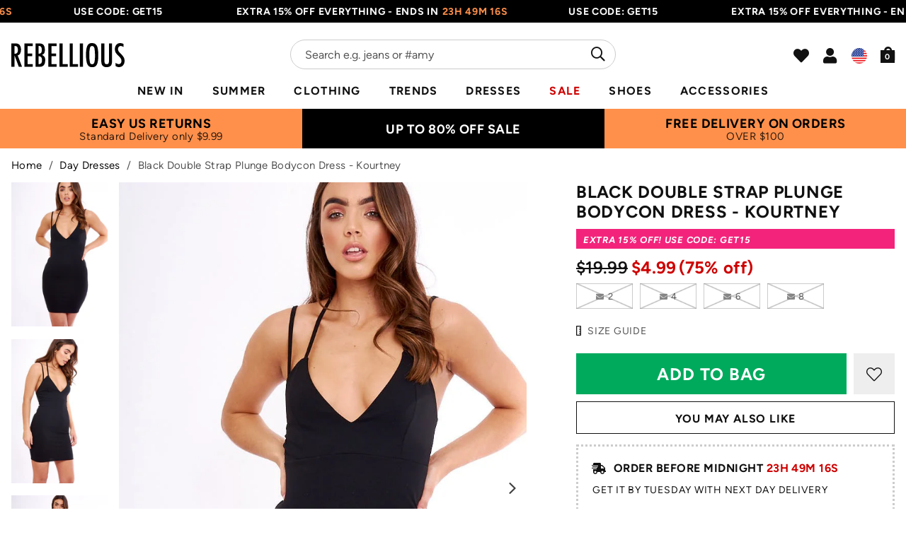

--- FILE ---
content_type: text/html; charset=utf-8
request_url: https://us.rebelliousfashion.com/collections/day-dresses/products/black-double-strap-plunge-bodycon-dress-kourtney
body_size: 36770
content:
<!doctype html>
<!--[if lt IE 7]><html class="no-js lt-ie9 lt-ie8 lt-ie7" lang="en"> <![endif]-->
<!--[if IE 7]><html class="no-js lt-ie9 lt-ie8" lang="en"> <![endif]-->
<!--[if IE 8]><html class="no-js lt-ie9" lang="en"> <![endif]-->
<!--[if IE 9 ]><html class="ie9 no-js"> <![endif]-->
<!--[if (gt IE 9)|!(IE)]><!--> <html class="no-js" lang="en-US"> <!--<![endif]-->  
<head>
  
  <meta charset="utf-8" />
  <!--[if IE]><meta http-equiv='X-UA-Compatible' content='IE=edge,chrome=1' /><![endif]-->

  <title>
  
    Black Double Strap Plunge Bodycon Dress - Kourtney &ndash; Rebellious Fashion - US
  
  </title>

  
    <meta name="description" content="Turn some heads in the Kourtney bodycon! It features double strap detail, a plunge front and is a fitted bodycon style. Pair yours with some killer strappy heels and a cute clutch to complete this sassy yet classy look." />
  

  <link rel="canonical" hreflang="en-gb" href="https://us.rebelliousfashion.com/products/black-double-strap-plunge-bodycon-dress-kourtney"><link rel="shortcut icon preload" href="//us.rebelliousfashion.com/cdn/shop/files/favicon_180x180.jpg?v=1619699875" type="image/png" crossorigin="anonymous">

  <meta name="viewport" content="width=device-width, initial-scale=1" />

  

  <meta name="apple-itunes-app" content="app-id=1476240610">
  
  
  <meta property="og:type" content="product" />
  <meta property="og:title" content="Black Double Strap Plunge Bodycon Dress - Kourtney" />
  
  <meta property="og:image" content="http://us.rebelliousfashion.com/cdn/shop/products/02-04-1705225_grande.jpg?v=1622120463" />
  <meta property="og:image:secure_url" content="https://us.rebelliousfashion.com/cdn/shop/products/02-04-1705225_grande.jpg?v=1622120463" />
  
  <meta property="og:image" content="http://us.rebelliousfashion.com/cdn/shop/products/02-04-1705227_grande.jpg?v=1622120463" />
  <meta property="og:image:secure_url" content="https://us.rebelliousfashion.com/cdn/shop/products/02-04-1705227_grande.jpg?v=1622120463" />
  
  <meta property="og:image" content="http://us.rebelliousfashion.com/cdn/shop/products/02-04-1705219_grande.jpg?v=1622120463" />
  <meta property="og:image:secure_url" content="https://us.rebelliousfashion.com/cdn/shop/products/02-04-1705219_grande.jpg?v=1622120463" />
  
  <meta property="og:image" content="http://us.rebelliousfashion.com/cdn/shop/products/02-04-1705220_grande.jpg?v=1622120463" />
  <meta property="og:image:secure_url" content="https://us.rebelliousfashion.com/cdn/shop/products/02-04-1705220_grande.jpg?v=1622120463" />
  
  <meta property="og:image" content="http://us.rebelliousfashion.com/cdn/shop/products/02-04-1705228_grande.jpg?v=1622120463" />
  <meta property="og:image:secure_url" content="https://us.rebelliousfashion.com/cdn/shop/products/02-04-1705228_grande.jpg?v=1622120463" />
  
  <meta property="og:image" content="http://us.rebelliousfashion.com/cdn/shop/products/02-04-1705229_grande.jpg?v=1622120463" />
  <meta property="og:image:secure_url" content="https://us.rebelliousfashion.com/cdn/shop/products/02-04-1705229_grande.jpg?v=1622120463" />
  
  <meta property="og:price:amount" content="4.99" />
  <meta property="og:price:currency" content="USD" />



<meta property="og:description" content="Turn some heads in the Kourtney bodycon! It features double strap detail, a plunge front and is a fitted bodycon style. Pair yours with some killer strappy heels and a cute clutch to complete this sassy yet classy look." />

<meta property="og:url" content="https://us.rebelliousfashion.com/products/black-double-strap-plunge-bodycon-dress-kourtney" />
<meta property="og:site_name" content="Rebellious Fashion - US" />
  
 

  <meta name="twitter:site" content="@Rebelliouslive">
  <meta name="twitter:card" content="product" />
  <meta name="twitter:title" content="Black Double Strap Plunge Bodycon Dress - Kourtney" />
  <meta name="twitter:description" content="Turn some heads in the Kourtney bodycon! It features double strap detail, a plunge front and is a fitted bodycon style. Pair yours with some killer strappy heels and a cute clutch to complete this sassy yet classy look.BlackDouble Strap DetailPlunge FrontBodycon Style95% Polyester, 5% ElastaneMachine Wash 40Model Wears Size 8 Height: 5&#39;8&quot;" />
  <meta name="twitter:image" content="http://us.rebelliousfashion.com/cdn/shop/products/02-04-1705225_large.jpg?v=1622120463" />
  <meta name="twitter:label1" content="Price" />
  <meta name="twitter:data1" content="$4.99 USD" />
  
  <meta name="twitter:label2" content="Brand" />
  <meta name="twitter:data2" content="Rebellious Fashion" />
  


  

  <!-- Pre Fetch -->
  <link rel="dns-prefetch preconnect" href="https://cdn.shopify.com" crossorigin>
  <link rel="dns-prefetch preconnect" href="https://app.backinstock.org" crossorigin>
  <link rel="dns-prefetch preconnect" href="http://schema.org/Product" crossorigin>
  <link rel="dns-prefetch preconnect" href="https://assets.smartwishlist.webmarked.net" crossorigin>
  <link rel="dns-prefetch preconnect" href="https://cloudfront.net" crossorigin>
  <link rel="dns-prefetch preconnect" href="https://d7aa7r7vz5xs4.cloudfront.net" crossorigin>
  <link rel="dns-prefetch preconnect" href="https://static.nexusmedia-ua.com" crossorigin>
  
  <link rel="dns-prefetch preconnect" href="https://js.smct.io" crossorigin>
  <link rel="dns-prefetch preconnect" href="https://vars.hotjar.com" crossorigin>
  <link rel="dns-prefetch preconnect" href="https://get.geojs.io" crossorigin>
  <link rel="dns-prefetch preconnect" href="https://monorail-edge.shopifysvc.com" crossorigin>
  <link rel="dns-prefetch preconnect" href="https://script.hotjar.com" crossorigin>
  <link rel="dns-prefetch preconnect" href="https://svht.tradedoubler.com" crossorigin>
  <link rel="dns-prefetch preconnect" href="https://www.google-analytics.com" crossorigin>
  <link rel="dns-prefetch preconnect" href="https://www.googletagmanager.com" crossorigin>
  <link rel="dns-prefetch preconnect" href="https://stats.g.doubleclick.net" crossorigin>
  <link rel="dns-prefetch preconnect" href="https://analytics.tiktok.com" crossorigin>

  <!-- Preload Fonts -->
  <link rel="preload" href="//us.rebelliousfashion.com/cdn/shop/t/61/assets/figtree-v4-latin-regular.woff2" as="font" type="font/woff2" crossorigin="anonymous">
  <link rel="preload" href="//us.rebelliousfashion.com/cdn/shop/t/61/assets/figtree-v4-latin-italic.woff2" as="font" type="font/woff2" crossorigin="anonymous">
  <link rel="preload" href="//us.rebelliousfashion.com/cdn/shop/t/61/assets/figtree-v4-latin-500.woff2" as="font" type="font/woff2" crossorigin="anonymous">
  <link rel="preload" href="//us.rebelliousfashion.com/cdn/shop/t/61/assets/figtree-v4-latin-500italic.woff2" as="font" type="font/woff2" crossorigin="anonymous">
  <link rel="preload" href="//us.rebelliousfashion.com/cdn/shop/t/61/assets/figtree-v4-latin-600.woff2" as="font" type="font/woff2" crossorigin="anonymous">
  <link rel="preload" href="//us.rebelliousfashion.com/cdn/shop/t/61/assets/figtree-v4-latin-600italic.woff2" as="font" type="font/woff2" crossorigin="anonymous">
  <link rel="preload" href="//us.rebelliousfashion.com/cdn/shop/t/61/assets/figtree-v4-latin-700.woff2" as="font" type="font/woff2" crossorigin="anonymous">
  <link rel="preload" href="//us.rebelliousfashion.com/cdn/shop/t/61/assets/figtree-v4-latin-700italic.woff2" as="font" type="font/woff2" crossorigin="anonymous">
  <link rel="preload" href="//us.rebelliousfashion.com/cdn/shop/t/61/assets/figtree-v4-latin-900.woff2" as="font" type="font/woff2" crossorigin="anonymous">
  <link rel="preload" href="//us.rebelliousfashion.com/cdn/shop/t/61/assets/figtree-v4-latin-900italic.woff2" as="font" type="font/woff2" crossorigin="anonymous">

  <script>
    var originalAttachEvent = window.attachEvent,
originalAddEventListener = window.addEventListener;
var eventListenerOverride = function(eventName,cb,p){
	if (eventName && (eventName==='onload'||eventName==='load') && cb && cb.name==='asyncLoad') {
		
         window.afterLoadWithEvents = window.afterLoadWithEvents || [];
 		 window.afterLoadWithEvents.push(
         {
                f:cb,
                evt: 'mousemove',
                el: document
          });
      	  return;
	}
	if (window.attachEvent){
		originalAttachEvent(eventName,cb)
	} else {
		originalAddEventListener(eventName,cb,p)
	}
};
	
if (window.attachEvent) {
	window.attachEvent = eventListenerOverride;
} else {
	window.addEventListener=eventListenerOverride;
}
    
const _insertBeforeElementBackup = Element.prototype.insertBefore
Element.prototype.insertBefore= function(...args) {   
  if(args[0].outerHTML && args[0].outerHTML.indexOf("trekkie") !=-1) {
    var t=this;
     window.afterLoadWithEvents = window.afterLoadWithEvents || [];
 		 window.afterLoadWithEvents.push(
         {
           f:function() {_insertBeforeElementBackup.apply(t,args)},
                evt: 'mousemove',
                el: document
          });
    return;
  }
  return _insertBeforeElementBackup.apply(this,args);  
}
    </script>

<script>window.performance && window.performance.mark && window.performance.mark('shopify.content_for_header.start');</script><meta id="shopify-digital-wallet" name="shopify-digital-wallet" content="/56312791210/digital_wallets/dialog">
<meta name="shopify-checkout-api-token" content="c5aa272b66f7325c29db6c2177bb0d9b">
<meta id="in-context-paypal-metadata" data-shop-id="56312791210" data-venmo-supported="false" data-environment="production" data-locale="en_US" data-paypal-v4="true" data-currency="USD">
<link rel="alternate" type="application/json+oembed" href="https://us.rebelliousfashion.com/products/black-double-strap-plunge-bodycon-dress-kourtney.oembed">
<script async="async" src="/checkouts/internal/preloads.js?locale=en-US"></script>
<link rel="preconnect" href="https://shop.app" crossorigin="anonymous">
<script async="async" src="https://shop.app/checkouts/internal/preloads.js?locale=en-US&shop_id=56312791210" crossorigin="anonymous"></script>
<script id="apple-pay-shop-capabilities" type="application/json">{"shopId":56312791210,"countryCode":"GB","currencyCode":"USD","merchantCapabilities":["supports3DS"],"merchantId":"gid:\/\/shopify\/Shop\/56312791210","merchantName":"Rebellious Fashion - US","requiredBillingContactFields":["postalAddress","email","phone"],"requiredShippingContactFields":["postalAddress","email","phone"],"shippingType":"shipping","supportedNetworks":["visa","maestro","masterCard","amex","discover","elo"],"total":{"type":"pending","label":"Rebellious Fashion - US","amount":"1.00"},"shopifyPaymentsEnabled":true,"supportsSubscriptions":true}</script>
<script id="shopify-features" type="application/json">{"accessToken":"c5aa272b66f7325c29db6c2177bb0d9b","betas":["rich-media-storefront-analytics"],"domain":"us.rebelliousfashion.com","predictiveSearch":true,"shopId":56312791210,"locale":"en"}</script>
<script>var Shopify = Shopify || {};
Shopify.shop = "us-rebel-f.myshopify.com";
Shopify.locale = "en";
Shopify.currency = {"active":"USD","rate":"1.0"};
Shopify.country = "US";
Shopify.theme = {"name":"rebel-f\/23.18.1-live - Current UK Live","id":133243895978,"schema_name":null,"schema_version":null,"theme_store_id":null,"role":"main"};
Shopify.theme.handle = "null";
Shopify.theme.style = {"id":null,"handle":null};
Shopify.cdnHost = "us.rebelliousfashion.com/cdn";
Shopify.routes = Shopify.routes || {};
Shopify.routes.root = "/";</script>
<script type="module">!function(o){(o.Shopify=o.Shopify||{}).modules=!0}(window);</script>
<script>!function(o){function n(){var o=[];function n(){o.push(Array.prototype.slice.apply(arguments))}return n.q=o,n}var t=o.Shopify=o.Shopify||{};t.loadFeatures=n(),t.autoloadFeatures=n()}(window);</script>
<script>
  window.ShopifyPay = window.ShopifyPay || {};
  window.ShopifyPay.apiHost = "shop.app\/pay";
  window.ShopifyPay.redirectState = null;
</script>
<script id="shop-js-analytics" type="application/json">{"pageType":"product"}</script>
<script defer="defer" async type="module" src="//us.rebelliousfashion.com/cdn/shopifycloud/shop-js/modules/v2/client.init-shop-cart-sync_BN7fPSNr.en.esm.js"></script>
<script defer="defer" async type="module" src="//us.rebelliousfashion.com/cdn/shopifycloud/shop-js/modules/v2/chunk.common_Cbph3Kss.esm.js"></script>
<script defer="defer" async type="module" src="//us.rebelliousfashion.com/cdn/shopifycloud/shop-js/modules/v2/chunk.modal_DKumMAJ1.esm.js"></script>
<script type="module">
  await import("//us.rebelliousfashion.com/cdn/shopifycloud/shop-js/modules/v2/client.init-shop-cart-sync_BN7fPSNr.en.esm.js");
await import("//us.rebelliousfashion.com/cdn/shopifycloud/shop-js/modules/v2/chunk.common_Cbph3Kss.esm.js");
await import("//us.rebelliousfashion.com/cdn/shopifycloud/shop-js/modules/v2/chunk.modal_DKumMAJ1.esm.js");

  window.Shopify.SignInWithShop?.initShopCartSync?.({"fedCMEnabled":true,"windoidEnabled":true});

</script>
<script>
  window.Shopify = window.Shopify || {};
  if (!window.Shopify.featureAssets) window.Shopify.featureAssets = {};
  window.Shopify.featureAssets['shop-js'] = {"shop-cart-sync":["modules/v2/client.shop-cart-sync_CJVUk8Jm.en.esm.js","modules/v2/chunk.common_Cbph3Kss.esm.js","modules/v2/chunk.modal_DKumMAJ1.esm.js"],"init-fed-cm":["modules/v2/client.init-fed-cm_7Fvt41F4.en.esm.js","modules/v2/chunk.common_Cbph3Kss.esm.js","modules/v2/chunk.modal_DKumMAJ1.esm.js"],"init-shop-email-lookup-coordinator":["modules/v2/client.init-shop-email-lookup-coordinator_Cc088_bR.en.esm.js","modules/v2/chunk.common_Cbph3Kss.esm.js","modules/v2/chunk.modal_DKumMAJ1.esm.js"],"init-windoid":["modules/v2/client.init-windoid_hPopwJRj.en.esm.js","modules/v2/chunk.common_Cbph3Kss.esm.js","modules/v2/chunk.modal_DKumMAJ1.esm.js"],"shop-button":["modules/v2/client.shop-button_B0jaPSNF.en.esm.js","modules/v2/chunk.common_Cbph3Kss.esm.js","modules/v2/chunk.modal_DKumMAJ1.esm.js"],"shop-cash-offers":["modules/v2/client.shop-cash-offers_DPIskqss.en.esm.js","modules/v2/chunk.common_Cbph3Kss.esm.js","modules/v2/chunk.modal_DKumMAJ1.esm.js"],"shop-toast-manager":["modules/v2/client.shop-toast-manager_CK7RT69O.en.esm.js","modules/v2/chunk.common_Cbph3Kss.esm.js","modules/v2/chunk.modal_DKumMAJ1.esm.js"],"init-shop-cart-sync":["modules/v2/client.init-shop-cart-sync_BN7fPSNr.en.esm.js","modules/v2/chunk.common_Cbph3Kss.esm.js","modules/v2/chunk.modal_DKumMAJ1.esm.js"],"init-customer-accounts-sign-up":["modules/v2/client.init-customer-accounts-sign-up_CfPf4CXf.en.esm.js","modules/v2/client.shop-login-button_DeIztwXF.en.esm.js","modules/v2/chunk.common_Cbph3Kss.esm.js","modules/v2/chunk.modal_DKumMAJ1.esm.js"],"pay-button":["modules/v2/client.pay-button_CgIwFSYN.en.esm.js","modules/v2/chunk.common_Cbph3Kss.esm.js","modules/v2/chunk.modal_DKumMAJ1.esm.js"],"init-customer-accounts":["modules/v2/client.init-customer-accounts_DQ3x16JI.en.esm.js","modules/v2/client.shop-login-button_DeIztwXF.en.esm.js","modules/v2/chunk.common_Cbph3Kss.esm.js","modules/v2/chunk.modal_DKumMAJ1.esm.js"],"avatar":["modules/v2/client.avatar_BTnouDA3.en.esm.js"],"init-shop-for-new-customer-accounts":["modules/v2/client.init-shop-for-new-customer-accounts_CsZy_esa.en.esm.js","modules/v2/client.shop-login-button_DeIztwXF.en.esm.js","modules/v2/chunk.common_Cbph3Kss.esm.js","modules/v2/chunk.modal_DKumMAJ1.esm.js"],"shop-follow-button":["modules/v2/client.shop-follow-button_BRMJjgGd.en.esm.js","modules/v2/chunk.common_Cbph3Kss.esm.js","modules/v2/chunk.modal_DKumMAJ1.esm.js"],"checkout-modal":["modules/v2/client.checkout-modal_B9Drz_yf.en.esm.js","modules/v2/chunk.common_Cbph3Kss.esm.js","modules/v2/chunk.modal_DKumMAJ1.esm.js"],"shop-login-button":["modules/v2/client.shop-login-button_DeIztwXF.en.esm.js","modules/v2/chunk.common_Cbph3Kss.esm.js","modules/v2/chunk.modal_DKumMAJ1.esm.js"],"lead-capture":["modules/v2/client.lead-capture_DXYzFM3R.en.esm.js","modules/v2/chunk.common_Cbph3Kss.esm.js","modules/v2/chunk.modal_DKumMAJ1.esm.js"],"shop-login":["modules/v2/client.shop-login_CA5pJqmO.en.esm.js","modules/v2/chunk.common_Cbph3Kss.esm.js","modules/v2/chunk.modal_DKumMAJ1.esm.js"],"payment-terms":["modules/v2/client.payment-terms_BxzfvcZJ.en.esm.js","modules/v2/chunk.common_Cbph3Kss.esm.js","modules/v2/chunk.modal_DKumMAJ1.esm.js"]};
</script>
<script>(function() {
  var isLoaded = false;
  function asyncLoad() {
    if (isLoaded) return;
    isLoaded = true;
    var urls = ["https:\/\/easygdpr.b-cdn.net\/v\/1553540745\/gdpr.min.js?shop=us-rebel-f.myshopify.com","https:\/\/cdn-scripts.signifyd.com\/shopify\/script-tag.js?shop=us-rebel-f.myshopify.com","https:\/\/intg.snapchat.com\/shopify\/shopify-scevent-init.js?id=2d9b1778-628a-4a54-bde8-e67035be2a00\u0026shop=us-rebel-f.myshopify.com","https:\/\/static.klaviyo.com\/onsite\/js\/klaviyo.js?company_id=YzJmxv\u0026shop=us-rebel-f.myshopify.com","https:\/\/api.vennapps.com\/deeplink-banner\/banner.js?shop=us-rebel-f.myshopify.com","https:\/\/assets.smartwishlist.webmarked.net\/static\/v6\/smartwishlist.js?shop=us-rebel-f.myshopify.com","\/\/backinstock.useamp.com\/widget\/40510_1767156684.js?category=bis\u0026v=6\u0026shop=us-rebel-f.myshopify.com"];
    for (var i = 0; i < urls.length; i++) {
      var s = document.createElement('script');
      s.type = 'text/javascript';
      s.async = true;
      s.src = urls[i];
      var x = document.getElementsByTagName('script')[0];
      x.parentNode.insertBefore(s, x);
    }
  };
  if(window.attachEvent) {
    window.attachEvent('onload', asyncLoad);
  } else {
    window.addEventListener('load', asyncLoad, false);
  }
})();</script>
<script id="__st">var __st={"a":56312791210,"offset":-18000,"reqid":"6159b00e-8e3b-4b98-920e-d55e35f30293-1770077437","pageurl":"us.rebelliousfashion.com\/collections\/day-dresses\/products\/black-double-strap-plunge-bodycon-dress-kourtney","u":"e05fbed5e71f","p":"product","rtyp":"product","rid":6749354000554};</script>
<script>window.ShopifyPaypalV4VisibilityTracking = true;</script>
<script id="captcha-bootstrap">!function(){'use strict';const t='contact',e='account',n='new_comment',o=[[t,t],['blogs',n],['comments',n],[t,'customer']],c=[[e,'customer_login'],[e,'guest_login'],[e,'recover_customer_password'],[e,'create_customer']],r=t=>t.map((([t,e])=>`form[action*='/${t}']:not([data-nocaptcha='true']) input[name='form_type'][value='${e}']`)).join(','),a=t=>()=>t?[...document.querySelectorAll(t)].map((t=>t.form)):[];function s(){const t=[...o],e=r(t);return a(e)}const i='password',u='form_key',d=['recaptcha-v3-token','g-recaptcha-response','h-captcha-response',i],f=()=>{try{return window.sessionStorage}catch{return}},m='__shopify_v',_=t=>t.elements[u];function p(t,e,n=!1){try{const o=window.sessionStorage,c=JSON.parse(o.getItem(e)),{data:r}=function(t){const{data:e,action:n}=t;return t[m]||n?{data:e,action:n}:{data:t,action:n}}(c);for(const[e,n]of Object.entries(r))t.elements[e]&&(t.elements[e].value=n);n&&o.removeItem(e)}catch(o){console.error('form repopulation failed',{error:o})}}const l='form_type',E='cptcha';function T(t){t.dataset[E]=!0}const w=window,h=w.document,L='Shopify',v='ce_forms',y='captcha';let A=!1;((t,e)=>{const n=(g='f06e6c50-85a8-45c8-87d0-21a2b65856fe',I='https://cdn.shopify.com/shopifycloud/storefront-forms-hcaptcha/ce_storefront_forms_captcha_hcaptcha.v1.5.2.iife.js',D={infoText:'Protected by hCaptcha',privacyText:'Privacy',termsText:'Terms'},(t,e,n)=>{const o=w[L][v],c=o.bindForm;if(c)return c(t,g,e,D).then(n);var r;o.q.push([[t,g,e,D],n]),r=I,A||(h.body.append(Object.assign(h.createElement('script'),{id:'captcha-provider',async:!0,src:r})),A=!0)});var g,I,D;w[L]=w[L]||{},w[L][v]=w[L][v]||{},w[L][v].q=[],w[L][y]=w[L][y]||{},w[L][y].protect=function(t,e){n(t,void 0,e),T(t)},Object.freeze(w[L][y]),function(t,e,n,w,h,L){const[v,y,A,g]=function(t,e,n){const i=e?o:[],u=t?c:[],d=[...i,...u],f=r(d),m=r(i),_=r(d.filter((([t,e])=>n.includes(e))));return[a(f),a(m),a(_),s()]}(w,h,L),I=t=>{const e=t.target;return e instanceof HTMLFormElement?e:e&&e.form},D=t=>v().includes(t);t.addEventListener('submit',(t=>{const e=I(t);if(!e)return;const n=D(e)&&!e.dataset.hcaptchaBound&&!e.dataset.recaptchaBound,o=_(e),c=g().includes(e)&&(!o||!o.value);(n||c)&&t.preventDefault(),c&&!n&&(function(t){try{if(!f())return;!function(t){const e=f();if(!e)return;const n=_(t);if(!n)return;const o=n.value;o&&e.removeItem(o)}(t);const e=Array.from(Array(32),(()=>Math.random().toString(36)[2])).join('');!function(t,e){_(t)||t.append(Object.assign(document.createElement('input'),{type:'hidden',name:u})),t.elements[u].value=e}(t,e),function(t,e){const n=f();if(!n)return;const o=[...t.querySelectorAll(`input[type='${i}']`)].map((({name:t})=>t)),c=[...d,...o],r={};for(const[a,s]of new FormData(t).entries())c.includes(a)||(r[a]=s);n.setItem(e,JSON.stringify({[m]:1,action:t.action,data:r}))}(t,e)}catch(e){console.error('failed to persist form',e)}}(e),e.submit())}));const S=(t,e)=>{t&&!t.dataset[E]&&(n(t,e.some((e=>e===t))),T(t))};for(const o of['focusin','change'])t.addEventListener(o,(t=>{const e=I(t);D(e)&&S(e,y())}));const B=e.get('form_key'),M=e.get(l),P=B&&M;t.addEventListener('DOMContentLoaded',(()=>{const t=y();if(P)for(const e of t)e.elements[l].value===M&&p(e,B);[...new Set([...A(),...v().filter((t=>'true'===t.dataset.shopifyCaptcha))])].forEach((e=>S(e,t)))}))}(h,new URLSearchParams(w.location.search),n,t,e,['guest_login'])})(!0,!0)}();</script>
<script integrity="sha256-4kQ18oKyAcykRKYeNunJcIwy7WH5gtpwJnB7kiuLZ1E=" data-source-attribution="shopify.loadfeatures" defer="defer" src="//us.rebelliousfashion.com/cdn/shopifycloud/storefront/assets/storefront/load_feature-a0a9edcb.js" crossorigin="anonymous"></script>
<script crossorigin="anonymous" defer="defer" src="//us.rebelliousfashion.com/cdn/shopifycloud/storefront/assets/shopify_pay/storefront-65b4c6d7.js?v=20250812"></script>
<script data-source-attribution="shopify.dynamic_checkout.dynamic.init">var Shopify=Shopify||{};Shopify.PaymentButton=Shopify.PaymentButton||{isStorefrontPortableWallets:!0,init:function(){window.Shopify.PaymentButton.init=function(){};var t=document.createElement("script");t.src="https://us.rebelliousfashion.com/cdn/shopifycloud/portable-wallets/latest/portable-wallets.en.js",t.type="module",document.head.appendChild(t)}};
</script>
<script data-source-attribution="shopify.dynamic_checkout.buyer_consent">
  function portableWalletsHideBuyerConsent(e){var t=document.getElementById("shopify-buyer-consent"),n=document.getElementById("shopify-subscription-policy-button");t&&n&&(t.classList.add("hidden"),t.setAttribute("aria-hidden","true"),n.removeEventListener("click",e))}function portableWalletsShowBuyerConsent(e){var t=document.getElementById("shopify-buyer-consent"),n=document.getElementById("shopify-subscription-policy-button");t&&n&&(t.classList.remove("hidden"),t.removeAttribute("aria-hidden"),n.addEventListener("click",e))}window.Shopify?.PaymentButton&&(window.Shopify.PaymentButton.hideBuyerConsent=portableWalletsHideBuyerConsent,window.Shopify.PaymentButton.showBuyerConsent=portableWalletsShowBuyerConsent);
</script>
<script data-source-attribution="shopify.dynamic_checkout.cart.bootstrap">document.addEventListener("DOMContentLoaded",(function(){function t(){return document.querySelector("shopify-accelerated-checkout-cart, shopify-accelerated-checkout")}if(t())Shopify.PaymentButton.init();else{new MutationObserver((function(e,n){t()&&(Shopify.PaymentButton.init(),n.disconnect())})).observe(document.body,{childList:!0,subtree:!0})}}));
</script>
<link id="shopify-accelerated-checkout-styles" rel="stylesheet" media="screen" href="https://us.rebelliousfashion.com/cdn/shopifycloud/portable-wallets/latest/accelerated-checkout-backwards-compat.css" crossorigin="anonymous">
<style id="shopify-accelerated-checkout-cart">
        #shopify-buyer-consent {
  margin-top: 1em;
  display: inline-block;
  width: 100%;
}

#shopify-buyer-consent.hidden {
  display: none;
}

#shopify-subscription-policy-button {
  background: none;
  border: none;
  padding: 0;
  text-decoration: underline;
  font-size: inherit;
  cursor: pointer;
}

#shopify-subscription-policy-button::before {
  box-shadow: none;
}

      </style>

<script>window.performance && window.performance.mark && window.performance.mark('shopify.content_for_header.end');</script>

  
    <link rel="preload stylesheet" href="//us.rebelliousfashion.com/cdn/shop/t/61/assets/product-essential.css?v=10168132764670102611690549944" as="style">
  

  <!--[if lt IE 9]>
  <script src="//html5shiv.googlecode.com/svn/trunk/html5.js" type="text/javascript"></script>
  <![endif]-->

  

  <script type="text/javascript">
    document.documentElement.className = document.documentElement.className.replace('no-js', 'js');

    window.theme = {
      moneyFormat: "${{amount}}",
      international: {
        uk: "rebelliousfashion.com",
        us: "us.rebelliousfashion.com",
        au: "au.rebelliousfashion.com",
        eu: "eu.rebelliousfashion.com"
      }
    };
  </script>

  
  <meta name="google-site-verification" content="3dxeR-6od_hinA-6zz9nVmbGbcxm5r9Q3dJ63gXeOlE">

<!-- New GTM -->
<script>(function(w,d,s,l,i){w[l]=w[l]||[];w[l].push({'gtm.start':
new Date().getTime(),event:'gtm.js'});var f=d.getElementsByTagName(s)[0],
j=d.createElement(s),dl=l!='dataLayer'?'&l='+l:'';j.async=true;j.src=
'https://www.googletagmanager.com/gtm.js?id='+i+dl;f.parentNode.insertBefore(j,f);
})(window,document,'script','dataLayer','GTM-N66W8TP');</script>
<!-- End Google Tag Manager -->

<!-- Search Console -->
<meta name="google-site-verification" content="zdhuGCq9-DUITBQFGh5jc96hBIYvCJ_aTOKFL-BiRog">
  

  <!--begin-boost-pfs-filter-css-->
    <link rel="preload stylesheet" href="//us.rebelliousfashion.com/cdn/shop/t/61/assets/boost-pfs-instant-search.css?v=49615345288930719331690549964" as="style"><link href="//us.rebelliousfashion.com/cdn/shop/t/61/assets/boost-pfs-custom.css?v=159752430403851933831690549964" rel="stylesheet" type="text/css" media="all" />
<style data-id="boost-pfs-style" type="text/css">
    .boost-pfs-filter-option-title-text {}

   .boost-pfs-filter-tree-v .boost-pfs-filter-option-title-text:before {}
    .boost-pfs-filter-tree-v .boost-pfs-filter-option.boost-pfs-filter-option-collapsed .boost-pfs-filter-option-title-text:before {}
    .boost-pfs-filter-tree-h .boost-pfs-filter-option-title-heading:before {}

    .boost-pfs-filter-refine-by .boost-pfs-filter-option-title h3 {}

    .boost-pfs-filter-option-content .boost-pfs-filter-option-item-list .boost-pfs-filter-option-item button,
    .boost-pfs-filter-option-content .boost-pfs-filter-option-item-list .boost-pfs-filter-option-item .boost-pfs-filter-button,
    .boost-pfs-filter-option-range-amount input,
    .boost-pfs-filter-tree-v .boost-pfs-filter-refine-by .boost-pfs-filter-refine-by-items .refine-by-item,
    .boost-pfs-filter-refine-by-wrapper-v .boost-pfs-filter-refine-by .boost-pfs-filter-refine-by-items .refine-by-item,
    .boost-pfs-filter-refine-by .boost-pfs-filter-option-title,
    .boost-pfs-filter-refine-by .boost-pfs-filter-refine-by-items .refine-by-item>a,
    .boost-pfs-filter-refine-by>span,
    .boost-pfs-filter-clear,
    .boost-pfs-filter-clear-all{}
    .boost-pfs-filter-tree-h .boost-pfs-filter-pc .boost-pfs-filter-refine-by-items .refine-by-item .boost-pfs-filter-clear .refine-by-type, 
    .boost-pfs-filter-refine-by-wrapper-h .boost-pfs-filter-pc .boost-pfs-filter-refine-by-items .refine-by-item .boost-pfs-filter-clear .refine-by-type {}

    .boost-pfs-filter-option-multi-level-collections .boost-pfs-filter-option-multi-level-list .boost-pfs-filter-option-item .boost-pfs-filter-button-arrow .boost-pfs-arrow:before,
    .boost-pfs-filter-option-multi-level-tag .boost-pfs-filter-option-multi-level-list .boost-pfs-filter-option-item .boost-pfs-filter-button-arrow .boost-pfs-arrow:before {}

    .boost-pfs-filter-refine-by-wrapper-v .boost-pfs-filter-refine-by .boost-pfs-filter-refine-by-items .refine-by-item .boost-pfs-filter-clear:after, 
    .boost-pfs-filter-refine-by-wrapper-v .boost-pfs-filter-refine-by .boost-pfs-filter-refine-by-items .refine-by-item .boost-pfs-filter-clear:before, 
    .boost-pfs-filter-tree-v .boost-pfs-filter-refine-by .boost-pfs-filter-refine-by-items .refine-by-item .boost-pfs-filter-clear:after, 
    .boost-pfs-filter-tree-v .boost-pfs-filter-refine-by .boost-pfs-filter-refine-by-items .refine-by-item .boost-pfs-filter-clear:before,
    .boost-pfs-filter-refine-by-wrapper-h .boost-pfs-filter-pc .boost-pfs-filter-refine-by-items .refine-by-item .boost-pfs-filter-clear:after, 
    .boost-pfs-filter-refine-by-wrapper-h .boost-pfs-filter-pc .boost-pfs-filter-refine-by-items .refine-by-item .boost-pfs-filter-clear:before, 
    .boost-pfs-filter-tree-h .boost-pfs-filter-pc .boost-pfs-filter-refine-by-items .refine-by-item .boost-pfs-filter-clear:after, 
    .boost-pfs-filter-tree-h .boost-pfs-filter-pc .boost-pfs-filter-refine-by-items .refine-by-item .boost-pfs-filter-clear:before {}
    .boost-pfs-filter-option-range-slider .noUi-value-horizontal {}

    .boost-pfs-filter-tree-mobile-button button,
    .boost-pfs-filter-top-sorting-mobile button {}
    .boost-pfs-filter-top-sorting-mobile button>span:after {}
  </style>
  <!--end-boost-pfs-filter-css-->
  
  <style>
    
  </style>

<!-- BEGIN app block: shopify://apps/klaviyo-email-marketing-sms/blocks/klaviyo-onsite-embed/2632fe16-c075-4321-a88b-50b567f42507 -->















  <script>
    window.klaviyoReviewsProductDesignMode = false
  </script>







<!-- END app block --><link href="https://monorail-edge.shopifysvc.com" rel="dns-prefetch">
<script>(function(){if ("sendBeacon" in navigator && "performance" in window) {try {var session_token_from_headers = performance.getEntriesByType('navigation')[0].serverTiming.find(x => x.name == '_s').description;} catch {var session_token_from_headers = undefined;}var session_cookie_matches = document.cookie.match(/_shopify_s=([^;]*)/);var session_token_from_cookie = session_cookie_matches && session_cookie_matches.length === 2 ? session_cookie_matches[1] : "";var session_token = session_token_from_headers || session_token_from_cookie || "";function handle_abandonment_event(e) {var entries = performance.getEntries().filter(function(entry) {return /monorail-edge.shopifysvc.com/.test(entry.name);});if (!window.abandonment_tracked && entries.length === 0) {window.abandonment_tracked = true;var currentMs = Date.now();var navigation_start = performance.timing.navigationStart;var payload = {shop_id: 56312791210,url: window.location.href,navigation_start,duration: currentMs - navigation_start,session_token,page_type: "product"};window.navigator.sendBeacon("https://monorail-edge.shopifysvc.com/v1/produce", JSON.stringify({schema_id: "online_store_buyer_site_abandonment/1.1",payload: payload,metadata: {event_created_at_ms: currentMs,event_sent_at_ms: currentMs}}));}}window.addEventListener('pagehide', handle_abandonment_event);}}());</script>
<script id="web-pixels-manager-setup">(function e(e,d,r,n,o){if(void 0===o&&(o={}),!Boolean(null===(a=null===(i=window.Shopify)||void 0===i?void 0:i.analytics)||void 0===a?void 0:a.replayQueue)){var i,a;window.Shopify=window.Shopify||{};var t=window.Shopify;t.analytics=t.analytics||{};var s=t.analytics;s.replayQueue=[],s.publish=function(e,d,r){return s.replayQueue.push([e,d,r]),!0};try{self.performance.mark("wpm:start")}catch(e){}var l=function(){var e={modern:/Edge?\/(1{2}[4-9]|1[2-9]\d|[2-9]\d{2}|\d{4,})\.\d+(\.\d+|)|Firefox\/(1{2}[4-9]|1[2-9]\d|[2-9]\d{2}|\d{4,})\.\d+(\.\d+|)|Chrom(ium|e)\/(9{2}|\d{3,})\.\d+(\.\d+|)|(Maci|X1{2}).+ Version\/(15\.\d+|(1[6-9]|[2-9]\d|\d{3,})\.\d+)([,.]\d+|)( \(\w+\)|)( Mobile\/\w+|) Safari\/|Chrome.+OPR\/(9{2}|\d{3,})\.\d+\.\d+|(CPU[ +]OS|iPhone[ +]OS|CPU[ +]iPhone|CPU IPhone OS|CPU iPad OS)[ +]+(15[._]\d+|(1[6-9]|[2-9]\d|\d{3,})[._]\d+)([._]\d+|)|Android:?[ /-](13[3-9]|1[4-9]\d|[2-9]\d{2}|\d{4,})(\.\d+|)(\.\d+|)|Android.+Firefox\/(13[5-9]|1[4-9]\d|[2-9]\d{2}|\d{4,})\.\d+(\.\d+|)|Android.+Chrom(ium|e)\/(13[3-9]|1[4-9]\d|[2-9]\d{2}|\d{4,})\.\d+(\.\d+|)|SamsungBrowser\/([2-9]\d|\d{3,})\.\d+/,legacy:/Edge?\/(1[6-9]|[2-9]\d|\d{3,})\.\d+(\.\d+|)|Firefox\/(5[4-9]|[6-9]\d|\d{3,})\.\d+(\.\d+|)|Chrom(ium|e)\/(5[1-9]|[6-9]\d|\d{3,})\.\d+(\.\d+|)([\d.]+$|.*Safari\/(?![\d.]+ Edge\/[\d.]+$))|(Maci|X1{2}).+ Version\/(10\.\d+|(1[1-9]|[2-9]\d|\d{3,})\.\d+)([,.]\d+|)( \(\w+\)|)( Mobile\/\w+|) Safari\/|Chrome.+OPR\/(3[89]|[4-9]\d|\d{3,})\.\d+\.\d+|(CPU[ +]OS|iPhone[ +]OS|CPU[ +]iPhone|CPU IPhone OS|CPU iPad OS)[ +]+(10[._]\d+|(1[1-9]|[2-9]\d|\d{3,})[._]\d+)([._]\d+|)|Android:?[ /-](13[3-9]|1[4-9]\d|[2-9]\d{2}|\d{4,})(\.\d+|)(\.\d+|)|Mobile Safari.+OPR\/([89]\d|\d{3,})\.\d+\.\d+|Android.+Firefox\/(13[5-9]|1[4-9]\d|[2-9]\d{2}|\d{4,})\.\d+(\.\d+|)|Android.+Chrom(ium|e)\/(13[3-9]|1[4-9]\d|[2-9]\d{2}|\d{4,})\.\d+(\.\d+|)|Android.+(UC? ?Browser|UCWEB|U3)[ /]?(15\.([5-9]|\d{2,})|(1[6-9]|[2-9]\d|\d{3,})\.\d+)\.\d+|SamsungBrowser\/(5\.\d+|([6-9]|\d{2,})\.\d+)|Android.+MQ{2}Browser\/(14(\.(9|\d{2,})|)|(1[5-9]|[2-9]\d|\d{3,})(\.\d+|))(\.\d+|)|K[Aa][Ii]OS\/(3\.\d+|([4-9]|\d{2,})\.\d+)(\.\d+|)/},d=e.modern,r=e.legacy,n=navigator.userAgent;return n.match(d)?"modern":n.match(r)?"legacy":"unknown"}(),u="modern"===l?"modern":"legacy",c=(null!=n?n:{modern:"",legacy:""})[u],f=function(e){return[e.baseUrl,"/wpm","/b",e.hashVersion,"modern"===e.buildTarget?"m":"l",".js"].join("")}({baseUrl:d,hashVersion:r,buildTarget:u}),m=function(e){var d=e.version,r=e.bundleTarget,n=e.surface,o=e.pageUrl,i=e.monorailEndpoint;return{emit:function(e){var a=e.status,t=e.errorMsg,s=(new Date).getTime(),l=JSON.stringify({metadata:{event_sent_at_ms:s},events:[{schema_id:"web_pixels_manager_load/3.1",payload:{version:d,bundle_target:r,page_url:o,status:a,surface:n,error_msg:t},metadata:{event_created_at_ms:s}}]});if(!i)return console&&console.warn&&console.warn("[Web Pixels Manager] No Monorail endpoint provided, skipping logging."),!1;try{return self.navigator.sendBeacon.bind(self.navigator)(i,l)}catch(e){}var u=new XMLHttpRequest;try{return u.open("POST",i,!0),u.setRequestHeader("Content-Type","text/plain"),u.send(l),!0}catch(e){return console&&console.warn&&console.warn("[Web Pixels Manager] Got an unhandled error while logging to Monorail."),!1}}}}({version:r,bundleTarget:l,surface:e.surface,pageUrl:self.location.href,monorailEndpoint:e.monorailEndpoint});try{o.browserTarget=l,function(e){var d=e.src,r=e.async,n=void 0===r||r,o=e.onload,i=e.onerror,a=e.sri,t=e.scriptDataAttributes,s=void 0===t?{}:t,l=document.createElement("script"),u=document.querySelector("head"),c=document.querySelector("body");if(l.async=n,l.src=d,a&&(l.integrity=a,l.crossOrigin="anonymous"),s)for(var f in s)if(Object.prototype.hasOwnProperty.call(s,f))try{l.dataset[f]=s[f]}catch(e){}if(o&&l.addEventListener("load",o),i&&l.addEventListener("error",i),u)u.appendChild(l);else{if(!c)throw new Error("Did not find a head or body element to append the script");c.appendChild(l)}}({src:f,async:!0,onload:function(){if(!function(){var e,d;return Boolean(null===(d=null===(e=window.Shopify)||void 0===e?void 0:e.analytics)||void 0===d?void 0:d.initialized)}()){var d=window.webPixelsManager.init(e)||void 0;if(d){var r=window.Shopify.analytics;r.replayQueue.forEach((function(e){var r=e[0],n=e[1],o=e[2];d.publishCustomEvent(r,n,o)})),r.replayQueue=[],r.publish=d.publishCustomEvent,r.visitor=d.visitor,r.initialized=!0}}},onerror:function(){return m.emit({status:"failed",errorMsg:"".concat(f," has failed to load")})},sri:function(e){var d=/^sha384-[A-Za-z0-9+/=]+$/;return"string"==typeof e&&d.test(e)}(c)?c:"",scriptDataAttributes:o}),m.emit({status:"loading"})}catch(e){m.emit({status:"failed",errorMsg:(null==e?void 0:e.message)||"Unknown error"})}}})({shopId: 56312791210,storefrontBaseUrl: "https://us.rebelliousfashion.com",extensionsBaseUrl: "https://extensions.shopifycdn.com/cdn/shopifycloud/web-pixels-manager",monorailEndpoint: "https://monorail-edge.shopifysvc.com/unstable/produce_batch",surface: "storefront-renderer",enabledBetaFlags: ["2dca8a86"],webPixelsConfigList: [{"id":"359465130","configuration":"{\"config\":\"{\\\"pixel_id\\\":\\\"G-LV4KTLG2QY\\\",\\\"gtag_events\\\":[{\\\"type\\\":\\\"purchase\\\",\\\"action_label\\\":\\\"G-LV4KTLG2QY\\\"},{\\\"type\\\":\\\"page_view\\\",\\\"action_label\\\":\\\"G-LV4KTLG2QY\\\"},{\\\"type\\\":\\\"view_item\\\",\\\"action_label\\\":\\\"G-LV4KTLG2QY\\\"},{\\\"type\\\":\\\"search\\\",\\\"action_label\\\":\\\"G-LV4KTLG2QY\\\"},{\\\"type\\\":\\\"add_to_cart\\\",\\\"action_label\\\":\\\"G-LV4KTLG2QY\\\"},{\\\"type\\\":\\\"begin_checkout\\\",\\\"action_label\\\":\\\"G-LV4KTLG2QY\\\"},{\\\"type\\\":\\\"add_payment_info\\\",\\\"action_label\\\":\\\"G-LV4KTLG2QY\\\"}],\\\"enable_monitoring_mode\\\":false}\"}","eventPayloadVersion":"v1","runtimeContext":"OPEN","scriptVersion":"b2a88bafab3e21179ed38636efcd8a93","type":"APP","apiClientId":1780363,"privacyPurposes":[],"dataSharingAdjustments":{"protectedCustomerApprovalScopes":["read_customer_address","read_customer_email","read_customer_name","read_customer_personal_data","read_customer_phone"]}},{"id":"180224170","configuration":"{\"pixel_id\":\"143177476538931\",\"pixel_type\":\"facebook_pixel\",\"metaapp_system_user_token\":\"-\"}","eventPayloadVersion":"v1","runtimeContext":"OPEN","scriptVersion":"ca16bc87fe92b6042fbaa3acc2fbdaa6","type":"APP","apiClientId":2329312,"privacyPurposes":["ANALYTICS","MARKETING","SALE_OF_DATA"],"dataSharingAdjustments":{"protectedCustomerApprovalScopes":["read_customer_address","read_customer_email","read_customer_name","read_customer_personal_data","read_customer_phone"]}},{"id":"3342506","configuration":"{\"pixelId\":\"2d9b1778-628a-4a54-bde8-e67035be2a00\"}","eventPayloadVersion":"v1","runtimeContext":"STRICT","scriptVersion":"c119f01612c13b62ab52809eb08154bb","type":"APP","apiClientId":2556259,"privacyPurposes":["ANALYTICS","MARKETING","SALE_OF_DATA"],"dataSharingAdjustments":{"protectedCustomerApprovalScopes":["read_customer_address","read_customer_email","read_customer_name","read_customer_personal_data","read_customer_phone"]}},{"id":"shopify-app-pixel","configuration":"{}","eventPayloadVersion":"v1","runtimeContext":"STRICT","scriptVersion":"0450","apiClientId":"shopify-pixel","type":"APP","privacyPurposes":["ANALYTICS","MARKETING"]},{"id":"shopify-custom-pixel","eventPayloadVersion":"v1","runtimeContext":"LAX","scriptVersion":"0450","apiClientId":"shopify-pixel","type":"CUSTOM","privacyPurposes":["ANALYTICS","MARKETING"]}],isMerchantRequest: false,initData: {"shop":{"name":"Rebellious Fashion - US","paymentSettings":{"currencyCode":"USD"},"myshopifyDomain":"us-rebel-f.myshopify.com","countryCode":"GB","storefrontUrl":"https:\/\/us.rebelliousfashion.com"},"customer":null,"cart":null,"checkout":null,"productVariants":[{"price":{"amount":4.99,"currencyCode":"USD"},"product":{"title":"Black Double Strap Plunge Bodycon Dress - Kourtney","vendor":"Rebellious Fashion","id":"6749354000554","untranslatedTitle":"Black Double Strap Plunge Bodycon Dress - Kourtney","url":"\/products\/black-double-strap-plunge-bodycon-dress-kourtney","type":"Dresses"},"id":"40326949568682","image":{"src":"\/\/us.rebelliousfashion.com\/cdn\/shop\/products\/02-04-1705225.jpg?v=1622120463"},"sku":"18008-black-Size-6","title":"2","untranslatedTitle":"2"},{"price":{"amount":4.99,"currencyCode":"USD"},"product":{"title":"Black Double Strap Plunge Bodycon Dress - Kourtney","vendor":"Rebellious Fashion","id":"6749354000554","untranslatedTitle":"Black Double Strap Plunge Bodycon Dress - Kourtney","url":"\/products\/black-double-strap-plunge-bodycon-dress-kourtney","type":"Dresses"},"id":"40326949634218","image":{"src":"\/\/us.rebelliousfashion.com\/cdn\/shop\/products\/02-04-1705225.jpg?v=1622120463"},"sku":"18008-black-Size-8","title":"4","untranslatedTitle":"4"},{"price":{"amount":4.99,"currencyCode":"USD"},"product":{"title":"Black Double Strap Plunge Bodycon Dress - Kourtney","vendor":"Rebellious Fashion","id":"6749354000554","untranslatedTitle":"Black Double Strap Plunge Bodycon Dress - Kourtney","url":"\/products\/black-double-strap-plunge-bodycon-dress-kourtney","type":"Dresses"},"id":"40326949732522","image":{"src":"\/\/us.rebelliousfashion.com\/cdn\/shop\/products\/02-04-1705225.jpg?v=1622120463"},"sku":"18008-black-Size-10","title":"6","untranslatedTitle":"6"},{"price":{"amount":4.99,"currencyCode":"USD"},"product":{"title":"Black Double Strap Plunge Bodycon Dress - Kourtney","vendor":"Rebellious Fashion","id":"6749354000554","untranslatedTitle":"Black Double Strap Plunge Bodycon Dress - Kourtney","url":"\/products\/black-double-strap-plunge-bodycon-dress-kourtney","type":"Dresses"},"id":"40326949798058","image":{"src":"\/\/us.rebelliousfashion.com\/cdn\/shop\/products\/02-04-1705225.jpg?v=1622120463"},"sku":"18008-black-Size-12","title":"8","untranslatedTitle":"8"}],"purchasingCompany":null},},"https://us.rebelliousfashion.com/cdn","3918e4e0wbf3ac3cepc5707306mb02b36c6",{"modern":"","legacy":""},{"shopId":"56312791210","storefrontBaseUrl":"https:\/\/us.rebelliousfashion.com","extensionBaseUrl":"https:\/\/extensions.shopifycdn.com\/cdn\/shopifycloud\/web-pixels-manager","surface":"storefront-renderer","enabledBetaFlags":"[\"2dca8a86\"]","isMerchantRequest":"false","hashVersion":"3918e4e0wbf3ac3cepc5707306mb02b36c6","publish":"custom","events":"[[\"page_viewed\",{}],[\"product_viewed\",{\"productVariant\":{\"price\":{\"amount\":4.99,\"currencyCode\":\"USD\"},\"product\":{\"title\":\"Black Double Strap Plunge Bodycon Dress - Kourtney\",\"vendor\":\"Rebellious Fashion\",\"id\":\"6749354000554\",\"untranslatedTitle\":\"Black Double Strap Plunge Bodycon Dress - Kourtney\",\"url\":\"\/products\/black-double-strap-plunge-bodycon-dress-kourtney\",\"type\":\"Dresses\"},\"id\":\"40326949568682\",\"image\":{\"src\":\"\/\/us.rebelliousfashion.com\/cdn\/shop\/products\/02-04-1705225.jpg?v=1622120463\"},\"sku\":\"18008-black-Size-6\",\"title\":\"2\",\"untranslatedTitle\":\"2\"}}]]"});</script><script>
  window.ShopifyAnalytics = window.ShopifyAnalytics || {};
  window.ShopifyAnalytics.meta = window.ShopifyAnalytics.meta || {};
  window.ShopifyAnalytics.meta.currency = 'USD';
  var meta = {"product":{"id":6749354000554,"gid":"gid:\/\/shopify\/Product\/6749354000554","vendor":"Rebellious Fashion","type":"Dresses","handle":"black-double-strap-plunge-bodycon-dress-kourtney","variants":[{"id":40326949568682,"price":499,"name":"Black Double Strap Plunge Bodycon Dress - Kourtney - 2","public_title":"2","sku":"18008-black-Size-6"},{"id":40326949634218,"price":499,"name":"Black Double Strap Plunge Bodycon Dress - Kourtney - 4","public_title":"4","sku":"18008-black-Size-8"},{"id":40326949732522,"price":499,"name":"Black Double Strap Plunge Bodycon Dress - Kourtney - 6","public_title":"6","sku":"18008-black-Size-10"},{"id":40326949798058,"price":499,"name":"Black Double Strap Plunge Bodycon Dress - Kourtney - 8","public_title":"8","sku":"18008-black-Size-12"}],"remote":false},"page":{"pageType":"product","resourceType":"product","resourceId":6749354000554,"requestId":"6159b00e-8e3b-4b98-920e-d55e35f30293-1770077437"}};
  for (var attr in meta) {
    window.ShopifyAnalytics.meta[attr] = meta[attr];
  }
</script>
<script class="analytics">
  (function () {
    var customDocumentWrite = function(content) {
      var jquery = null;

      if (window.jQuery) {
        jquery = window.jQuery;
      } else if (window.Checkout && window.Checkout.$) {
        jquery = window.Checkout.$;
      }

      if (jquery) {
        jquery('body').append(content);
      }
    };

    var hasLoggedConversion = function(token) {
      if (token) {
        return document.cookie.indexOf('loggedConversion=' + token) !== -1;
      }
      return false;
    }

    var setCookieIfConversion = function(token) {
      if (token) {
        var twoMonthsFromNow = new Date(Date.now());
        twoMonthsFromNow.setMonth(twoMonthsFromNow.getMonth() + 2);

        document.cookie = 'loggedConversion=' + token + '; expires=' + twoMonthsFromNow;
      }
    }

    var trekkie = window.ShopifyAnalytics.lib = window.trekkie = window.trekkie || [];
    if (trekkie.integrations) {
      return;
    }
    trekkie.methods = [
      'identify',
      'page',
      'ready',
      'track',
      'trackForm',
      'trackLink'
    ];
    trekkie.factory = function(method) {
      return function() {
        var args = Array.prototype.slice.call(arguments);
        args.unshift(method);
        trekkie.push(args);
        return trekkie;
      };
    };
    for (var i = 0; i < trekkie.methods.length; i++) {
      var key = trekkie.methods[i];
      trekkie[key] = trekkie.factory(key);
    }
    trekkie.load = function(config) {
      trekkie.config = config || {};
      trekkie.config.initialDocumentCookie = document.cookie;
      var first = document.getElementsByTagName('script')[0];
      var script = document.createElement('script');
      script.type = 'text/javascript';
      script.onerror = function(e) {
        var scriptFallback = document.createElement('script');
        scriptFallback.type = 'text/javascript';
        scriptFallback.onerror = function(error) {
                var Monorail = {
      produce: function produce(monorailDomain, schemaId, payload) {
        var currentMs = new Date().getTime();
        var event = {
          schema_id: schemaId,
          payload: payload,
          metadata: {
            event_created_at_ms: currentMs,
            event_sent_at_ms: currentMs
          }
        };
        return Monorail.sendRequest("https://" + monorailDomain + "/v1/produce", JSON.stringify(event));
      },
      sendRequest: function sendRequest(endpointUrl, payload) {
        // Try the sendBeacon API
        if (window && window.navigator && typeof window.navigator.sendBeacon === 'function' && typeof window.Blob === 'function' && !Monorail.isIos12()) {
          var blobData = new window.Blob([payload], {
            type: 'text/plain'
          });

          if (window.navigator.sendBeacon(endpointUrl, blobData)) {
            return true;
          } // sendBeacon was not successful

        } // XHR beacon

        var xhr = new XMLHttpRequest();

        try {
          xhr.open('POST', endpointUrl);
          xhr.setRequestHeader('Content-Type', 'text/plain');
          xhr.send(payload);
        } catch (e) {
          console.log(e);
        }

        return false;
      },
      isIos12: function isIos12() {
        return window.navigator.userAgent.lastIndexOf('iPhone; CPU iPhone OS 12_') !== -1 || window.navigator.userAgent.lastIndexOf('iPad; CPU OS 12_') !== -1;
      }
    };
    Monorail.produce('monorail-edge.shopifysvc.com',
      'trekkie_storefront_load_errors/1.1',
      {shop_id: 56312791210,
      theme_id: 133243895978,
      app_name: "storefront",
      context_url: window.location.href,
      source_url: "//us.rebelliousfashion.com/cdn/s/trekkie.storefront.79098466c851f41c92951ae7d219bd75d823e9dd.min.js"});

        };
        scriptFallback.async = true;
        scriptFallback.src = '//us.rebelliousfashion.com/cdn/s/trekkie.storefront.79098466c851f41c92951ae7d219bd75d823e9dd.min.js';
        first.parentNode.insertBefore(scriptFallback, first);
      };
      script.async = true;
      script.src = '//us.rebelliousfashion.com/cdn/s/trekkie.storefront.79098466c851f41c92951ae7d219bd75d823e9dd.min.js';
      first.parentNode.insertBefore(script, first);
    };
    trekkie.load(
      {"Trekkie":{"appName":"storefront","development":false,"defaultAttributes":{"shopId":56312791210,"isMerchantRequest":null,"themeId":133243895978,"themeCityHash":"842268968261131987","contentLanguage":"en","currency":"USD"},"isServerSideCookieWritingEnabled":true,"monorailRegion":"shop_domain","enabledBetaFlags":["65f19447","b5387b81"]},"Session Attribution":{},"S2S":{"facebookCapiEnabled":true,"source":"trekkie-storefront-renderer","apiClientId":580111}}
    );

    var loaded = false;
    trekkie.ready(function() {
      if (loaded) return;
      loaded = true;

      window.ShopifyAnalytics.lib = window.trekkie;

      var originalDocumentWrite = document.write;
      document.write = customDocumentWrite;
      try { window.ShopifyAnalytics.merchantGoogleAnalytics.call(this); } catch(error) {};
      document.write = originalDocumentWrite;

      window.ShopifyAnalytics.lib.page(null,{"pageType":"product","resourceType":"product","resourceId":6749354000554,"requestId":"6159b00e-8e3b-4b98-920e-d55e35f30293-1770077437","shopifyEmitted":true});

      var match = window.location.pathname.match(/checkouts\/(.+)\/(thank_you|post_purchase)/)
      var token = match? match[1]: undefined;
      if (!hasLoggedConversion(token)) {
        setCookieIfConversion(token);
        window.ShopifyAnalytics.lib.track("Viewed Product",{"currency":"USD","variantId":40326949568682,"productId":6749354000554,"productGid":"gid:\/\/shopify\/Product\/6749354000554","name":"Black Double Strap Plunge Bodycon Dress - Kourtney - 2","price":"4.99","sku":"18008-black-Size-6","brand":"Rebellious Fashion","variant":"2","category":"Dresses","nonInteraction":true,"remote":false},undefined,undefined,{"shopifyEmitted":true});
      window.ShopifyAnalytics.lib.track("monorail:\/\/trekkie_storefront_viewed_product\/1.1",{"currency":"USD","variantId":40326949568682,"productId":6749354000554,"productGid":"gid:\/\/shopify\/Product\/6749354000554","name":"Black Double Strap Plunge Bodycon Dress - Kourtney - 2","price":"4.99","sku":"18008-black-Size-6","brand":"Rebellious Fashion","variant":"2","category":"Dresses","nonInteraction":true,"remote":false,"referer":"https:\/\/us.rebelliousfashion.com\/collections\/day-dresses\/products\/black-double-strap-plunge-bodycon-dress-kourtney"});
      }
    });


        var eventsListenerScript = document.createElement('script');
        eventsListenerScript.async = true;
        eventsListenerScript.src = "//us.rebelliousfashion.com/cdn/shopifycloud/storefront/assets/shop_events_listener-3da45d37.js";
        document.getElementsByTagName('head')[0].appendChild(eventsListenerScript);

})();</script>
  <script>
  if (!window.ga || (window.ga && typeof window.ga !== 'function')) {
    window.ga = function ga() {
      (window.ga.q = window.ga.q || []).push(arguments);
      if (window.Shopify && window.Shopify.analytics && typeof window.Shopify.analytics.publish === 'function') {
        window.Shopify.analytics.publish("ga_stub_called", {}, {sendTo: "google_osp_migration"});
      }
      console.error("Shopify's Google Analytics stub called with:", Array.from(arguments), "\nSee https://help.shopify.com/manual/promoting-marketing/pixels/pixel-migration#google for more information.");
    };
    if (window.Shopify && window.Shopify.analytics && typeof window.Shopify.analytics.publish === 'function') {
      window.Shopify.analytics.publish("ga_stub_initialized", {}, {sendTo: "google_osp_migration"});
    }
  }
</script>
<script
  defer
  src="https://us.rebelliousfashion.com/cdn/shopifycloud/perf-kit/shopify-perf-kit-3.1.0.min.js"
  data-application="storefront-renderer"
  data-shop-id="56312791210"
  data-render-region="gcp-us-central1"
  data-page-type="product"
  data-theme-instance-id="133243895978"
  data-theme-name=""
  data-theme-version=""
  data-monorail-region="shop_domain"
  data-resource-timing-sampling-rate="10"
  data-shs="true"
  data-shs-beacon="true"
  data-shs-export-with-fetch="true"
  data-shs-logs-sample-rate="1"
  data-shs-beacon-endpoint="https://us.rebelliousfashion.com/api/collect"
></script>
</head>

<body id="black-double-strap-plunge-bodycon-dress-kourtney" class="template-product" >

  

  <div id="shopify-section-redirect" class="shopify-section">



<style data-shopify>
.redirect-content {
  background-color: rgba(0, 0, 0, 0)
}
.redirect-popup {
  background-image: url(//us.rebelliousfashion.com/cdn/shopifycloud/storefront/assets/no-image-2048-a2addb12_300x.gif);
}

@media only screen and (min-width: 992px) {
  .redirect-popup {
    background-image: url(//us.rebelliousfashion.com/cdn/shopifycloud/storefront/assets/no-image-2048-a2addb12_600x.gif);
  }
}

</style>

</div>

  
  <!-- New GTM -->
<!-- Google Tag Manager (noscript) -->
<noscript><iframe src="https://www.googletagmanager.com/ns.html?id=GTM-N66W8TP" height="0" width="0" style="display:none;visibility:hidden"></iframe></noscript>
<!-- End Google Tag Manager (noscript) -->
  


  
  <div class="site-container  ">
    <div class="c-offcanvas-content-wrap">

      <header class="header ">

        
        

        <div id="shopify-section-promos-small" class="shopify-section"><div class="promos-small">
  <div class="promos-small__container" style="background-color:#000000">
    <div class="promos-small__carousel">
      
      
        
        
        <div class="promos-small__message">
          
          
          <div class="promos-small__text">
            <span style="color:#ffffff">EXTRA 15% OFF EVERYTHING - ends in</span>
            
            <span class="promos-small__countdown promos-small__countdown1" style="color:#ff904b">00H 00M 00S</span>
            <script>
              function _promoSmall1() {
                setInterval(function() {
                  var target = 24;
                  var now = new Date();
                  var hours = now.getHours();
                  if( target <= hours) {
                    var target = target + 24;
                  }
                  var hours = now.getHours();
                  var mins = now.getMinutes();
                  var secs = now.getSeconds();
                  var response = ("0" + (target - hours - 1)).slice(-2) + "H " + ("0" + (60 - mins - 1)).slice(-2) + "M " + ("0" + (60 - secs)).slice(-2) + "S";
                  $('.promos-small__countdown1').text(response);
                }, 1000);
              }
              window.afterLoad=window.afterLoad || [];
              window.afterLoad.push(
                {
                  f:'_promoSmall1'             
                }
              );
            </script>
            
          </div>
          
          
        </div>
        
        
        <div class="promos-small__message">
          
          
          <div class="promos-small__text">
            <span style="color:#ffffff">USE CODE: GET15</span>
            
          </div>
          
          
        </div>
        
      
      
        
        
        <div class="promos-small__message">
          
          
          <div class="promos-small__text">
            <span style="color:#ffffff">EXTRA 15% OFF EVERYTHING - ends in</span>
            
            <span class="promos-small__countdown promos-small__countdown1" style="color:#ff904b">00H 00M 00S</span>
            <script>
              function _promoSmall1() {
                setInterval(function() {
                  var target = 24;
                  var now = new Date();
                  var hours = now.getHours();
                  if( target <= hours) {
                    var target = target + 24;
                  }
                  var hours = now.getHours();
                  var mins = now.getMinutes();
                  var secs = now.getSeconds();
                  var response = ("0" + (target - hours - 1)).slice(-2) + "H " + ("0" + (60 - mins - 1)).slice(-2) + "M " + ("0" + (60 - secs)).slice(-2) + "S";
                  $('.promos-small__countdown1').text(response);
                }, 1000);
              }
              window.afterLoad=window.afterLoad || [];
              window.afterLoad.push(
                {
                  f:'_promoSmall1'             
                }
              );
            </script>
            
          </div>
          
          
        </div>
        
        
        <div class="promos-small__message">
          
          
          <div class="promos-small__text">
            <span style="color:#ffffff">USE CODE: GET15</span>
            
          </div>
          
          
        </div>
        
      
      
        
        
        <div class="promos-small__message">
          
          
          <div class="promos-small__text">
            <span style="color:#ffffff">EXTRA 15% OFF EVERYTHING - ends in</span>
            
            <span class="promos-small__countdown promos-small__countdown1" style="color:#ff904b">00H 00M 00S</span>
            <script>
              function _promoSmall1() {
                setInterval(function() {
                  var target = 24;
                  var now = new Date();
                  var hours = now.getHours();
                  if( target <= hours) {
                    var target = target + 24;
                  }
                  var hours = now.getHours();
                  var mins = now.getMinutes();
                  var secs = now.getSeconds();
                  var response = ("0" + (target - hours - 1)).slice(-2) + "H " + ("0" + (60 - mins - 1)).slice(-2) + "M " + ("0" + (60 - secs)).slice(-2) + "S";
                  $('.promos-small__countdown1').text(response);
                }, 1000);
              }
              window.afterLoad=window.afterLoad || [];
              window.afterLoad.push(
                {
                  f:'_promoSmall1'             
                }
              );
            </script>
            
          </div>
          
          
        </div>
        
        
        <div class="promos-small__message">
          
          
          <div class="promos-small__text">
            <span style="color:#ffffff">USE CODE: GET15</span>
            
          </div>
          
          
        </div>
        
      
      
        
        
        <div class="promos-small__message">
          
          
          <div class="promos-small__text">
            <span style="color:#ffffff">EXTRA 15% OFF EVERYTHING - ends in</span>
            
            <span class="promos-small__countdown promos-small__countdown1" style="color:#ff904b">00H 00M 00S</span>
            <script>
              function _promoSmall1() {
                setInterval(function() {
                  var target = 24;
                  var now = new Date();
                  var hours = now.getHours();
                  if( target <= hours) {
                    var target = target + 24;
                  }
                  var hours = now.getHours();
                  var mins = now.getMinutes();
                  var secs = now.getSeconds();
                  var response = ("0" + (target - hours - 1)).slice(-2) + "H " + ("0" + (60 - mins - 1)).slice(-2) + "M " + ("0" + (60 - secs)).slice(-2) + "S";
                  $('.promos-small__countdown1').text(response);
                }, 1000);
              }
              window.afterLoad=window.afterLoad || [];
              window.afterLoad.push(
                {
                  f:'_promoSmall1'             
                }
              );
            </script>
            
          </div>
          
          
        </div>
        
        
        <div class="promos-small__message">
          
          
          <div class="promos-small__text">
            <span style="color:#ffffff">USE CODE: GET15</span>
            
          </div>
          
          
        </div>
        
      
      
        
        
        <div class="promos-small__message">
          
          
          <div class="promos-small__text">
            <span style="color:#ffffff">EXTRA 15% OFF EVERYTHING - ends in</span>
            
            <span class="promos-small__countdown promos-small__countdown1" style="color:#ff904b">00H 00M 00S</span>
            <script>
              function _promoSmall1() {
                setInterval(function() {
                  var target = 24;
                  var now = new Date();
                  var hours = now.getHours();
                  if( target <= hours) {
                    var target = target + 24;
                  }
                  var hours = now.getHours();
                  var mins = now.getMinutes();
                  var secs = now.getSeconds();
                  var response = ("0" + (target - hours - 1)).slice(-2) + "H " + ("0" + (60 - mins - 1)).slice(-2) + "M " + ("0" + (60 - secs)).slice(-2) + "S";
                  $('.promos-small__countdown1').text(response);
                }, 1000);
              }
              window.afterLoad=window.afterLoad || [];
              window.afterLoad.push(
                {
                  f:'_promoSmall1'             
                }
              );
            </script>
            
          </div>
          
          
        </div>
        
        
        <div class="promos-small__message">
          
          
          <div class="promos-small__text">
            <span style="color:#ffffff">USE CODE: GET15</span>
            
          </div>
          
          
        </div>
        
      
      
        
        
        <div class="promos-small__message">
          
          
          <div class="promos-small__text">
            <span style="color:#ffffff">EXTRA 15% OFF EVERYTHING - ends in</span>
            
            <span class="promos-small__countdown promos-small__countdown1" style="color:#ff904b">00H 00M 00S</span>
            <script>
              function _promoSmall1() {
                setInterval(function() {
                  var target = 24;
                  var now = new Date();
                  var hours = now.getHours();
                  if( target <= hours) {
                    var target = target + 24;
                  }
                  var hours = now.getHours();
                  var mins = now.getMinutes();
                  var secs = now.getSeconds();
                  var response = ("0" + (target - hours - 1)).slice(-2) + "H " + ("0" + (60 - mins - 1)).slice(-2) + "M " + ("0" + (60 - secs)).slice(-2) + "S";
                  $('.promos-small__countdown1').text(response);
                }, 1000);
              }
              window.afterLoad=window.afterLoad || [];
              window.afterLoad.push(
                {
                  f:'_promoSmall1'             
                }
              );
            </script>
            
          </div>
          
          
        </div>
        
        
        <div class="promos-small__message">
          
          
          <div class="promos-small__text">
            <span style="color:#ffffff">USE CODE: GET15</span>
            
          </div>
          
          
        </div>
        
      
      
        
        
        <div class="promos-small__message">
          
          
          <div class="promos-small__text">
            <span style="color:#ffffff">EXTRA 15% OFF EVERYTHING - ends in</span>
            
            <span class="promos-small__countdown promos-small__countdown1" style="color:#ff904b">00H 00M 00S</span>
            <script>
              function _promoSmall1() {
                setInterval(function() {
                  var target = 24;
                  var now = new Date();
                  var hours = now.getHours();
                  if( target <= hours) {
                    var target = target + 24;
                  }
                  var hours = now.getHours();
                  var mins = now.getMinutes();
                  var secs = now.getSeconds();
                  var response = ("0" + (target - hours - 1)).slice(-2) + "H " + ("0" + (60 - mins - 1)).slice(-2) + "M " + ("0" + (60 - secs)).slice(-2) + "S";
                  $('.promos-small__countdown1').text(response);
                }, 1000);
              }
              window.afterLoad=window.afterLoad || [];
              window.afterLoad.push(
                {
                  f:'_promoSmall1'             
                }
              );
            </script>
            
          </div>
          
          
        </div>
        
        
        <div class="promos-small__message">
          
          
          <div class="promos-small__text">
            <span style="color:#ffffff">USE CODE: GET15</span>
            
          </div>
          
          
        </div>
        
      
      
        
        
        <div class="promos-small__message">
          
          
          <div class="promos-small__text">
            <span style="color:#ffffff">EXTRA 15% OFF EVERYTHING - ends in</span>
            
            <span class="promos-small__countdown promos-small__countdown1" style="color:#ff904b">00H 00M 00S</span>
            <script>
              function _promoSmall1() {
                setInterval(function() {
                  var target = 24;
                  var now = new Date();
                  var hours = now.getHours();
                  if( target <= hours) {
                    var target = target + 24;
                  }
                  var hours = now.getHours();
                  var mins = now.getMinutes();
                  var secs = now.getSeconds();
                  var response = ("0" + (target - hours - 1)).slice(-2) + "H " + ("0" + (60 - mins - 1)).slice(-2) + "M " + ("0" + (60 - secs)).slice(-2) + "S";
                  $('.promos-small__countdown1').text(response);
                }, 1000);
              }
              window.afterLoad=window.afterLoad || [];
              window.afterLoad.push(
                {
                  f:'_promoSmall1'             
                }
              );
            </script>
            
          </div>
          
          
        </div>
        
        
        <div class="promos-small__message">
          
          
          <div class="promos-small__text">
            <span style="color:#ffffff">USE CODE: GET15</span>
            
          </div>
          
          
        </div>
        
      
      
        
        
        <div class="promos-small__message">
          
          
          <div class="promos-small__text">
            <span style="color:#ffffff">EXTRA 15% OFF EVERYTHING - ends in</span>
            
            <span class="promos-small__countdown promos-small__countdown1" style="color:#ff904b">00H 00M 00S</span>
            <script>
              function _promoSmall1() {
                setInterval(function() {
                  var target = 24;
                  var now = new Date();
                  var hours = now.getHours();
                  if( target <= hours) {
                    var target = target + 24;
                  }
                  var hours = now.getHours();
                  var mins = now.getMinutes();
                  var secs = now.getSeconds();
                  var response = ("0" + (target - hours - 1)).slice(-2) + "H " + ("0" + (60 - mins - 1)).slice(-2) + "M " + ("0" + (60 - secs)).slice(-2) + "S";
                  $('.promos-small__countdown1').text(response);
                }, 1000);
              }
              window.afterLoad=window.afterLoad || [];
              window.afterLoad.push(
                {
                  f:'_promoSmall1'             
                }
              );
            </script>
            
          </div>
          
          
        </div>
        
        
        <div class="promos-small__message">
          
          
          <div class="promos-small__text">
            <span style="color:#ffffff">USE CODE: GET15</span>
            
          </div>
          
          
        </div>
        
      
      
        
        
        <div class="promos-small__message">
          
          
          <div class="promos-small__text">
            <span style="color:#ffffff">EXTRA 15% OFF EVERYTHING - ends in</span>
            
            <span class="promos-small__countdown promos-small__countdown1" style="color:#ff904b">00H 00M 00S</span>
            <script>
              function _promoSmall1() {
                setInterval(function() {
                  var target = 24;
                  var now = new Date();
                  var hours = now.getHours();
                  if( target <= hours) {
                    var target = target + 24;
                  }
                  var hours = now.getHours();
                  var mins = now.getMinutes();
                  var secs = now.getSeconds();
                  var response = ("0" + (target - hours - 1)).slice(-2) + "H " + ("0" + (60 - mins - 1)).slice(-2) + "M " + ("0" + (60 - secs)).slice(-2) + "S";
                  $('.promos-small__countdown1').text(response);
                }, 1000);
              }
              window.afterLoad=window.afterLoad || [];
              window.afterLoad.push(
                {
                  f:'_promoSmall1'             
                }
              );
            </script>
            
          </div>
          
          
        </div>
        
        
        <div class="promos-small__message">
          
          
          <div class="promos-small__text">
            <span style="color:#ffffff">USE CODE: GET15</span>
            
          </div>
          
          
        </div>
        
      
    </div>
  </div>
</div>
<style type="text/css">
  .promos-small__carousel {
    -webkit-animation-duration: 120s;
    animation-duration: 120s;
  }
</style>
</div>
        <div id="shopify-section-header" class="shopify-section"><div class="header__container">
  <div class="header__wrap wrap wrap--full ">
    
    <div class="header__main">
      <a class="header-logo" href="/" rel="nofollow" title="Rebellious Fashion">
        Rebellious Fashion - US
      </a>

      <div class="header-search {">
        <form class="header-search__form" action="/search" method="get" role="search">
          <input class="header-search__input" name="q" type="search" id="search-field" placeholder="Search" value="" />
          <input type="hidden" name="type" value="product" />
          <button class="header-search__submit" type="submit" id="search-submit" title="submit">
            <i class="fa far-search"></i>
          </button>
        </form>
      </div>

      
      <a class="header-wishlist header__icon fa fas-heart" href="/a/wishlist" title="My Wishlist"></a>
      

      
        
          <a class="header-account header__icon fa fas-user header-account--mobile-hide" href="/account/login" title="Login"></a>
        
      

      
      <form method="post" action="/cart/update" id="currency_form" accept-charset="UTF-8" class="shopify-currency-form" enctype="multipart/form-data"><input type="hidden" name="form_type" value="currency" /><input type="hidden" name="utf8" value="✓" /><input type="hidden" name="return_to" value="/collections/day-dresses/products/black-double-strap-plunge-bodycon-dress-kourtney" />
        
        <div class="header-currency header__icon" style="background-image: url('//us.rebelliousfashion.com/cdn/shop/t/61/assets/usd.jpg?v=53456803641105358851690549944')">
          <select class="header-currency__select" name="currency">
            
              
                <option class="header-currency__option">AED</option>
              
            
              
                <option class="header-currency__option">AFN</option>
              
            
              
                <option class="header-currency__option">AMD</option>
              
            
              
                <option class="header-currency__option">AWG</option>
              
            
              
                <option class="header-currency__option">AZN</option>
              
            
              
                <option class="header-currency__option">BBD</option>
              
            
              
                <option class="header-currency__option">BDT</option>
              
            
              
                <option class="header-currency__option">BIF</option>
              
            
              
                <option class="header-currency__option">BND</option>
              
            
              
                <option class="header-currency__option">BWP</option>
              
            
              
                <option class="header-currency__option">CAD</option>
              
            
              
                <option class="header-currency__option">CNY</option>
              
            
              
                <option class="header-currency__option">CVE</option>
              
            
              
                <option class="header-currency__option">DOP</option>
              
            
              
                <option class="header-currency__option">DZD</option>
              
            
              
                <option class="header-currency__option">EGP</option>
              
            
              
                <option class="header-currency__option">EUR</option>
              
            
              
                <option class="header-currency__option">FJD</option>
              
            
              
                <option class="header-currency__option">GBP</option>
              
            
              
                <option class="header-currency__option">HKD</option>
              
            
              
                <option class="header-currency__option">IDR</option>
              
            
              
                <option class="header-currency__option">JPY</option>
              
            
              
                <option class="header-currency__option">KES</option>
              
            
              
                <option class="header-currency__option">KGS</option>
              
            
              
                <option class="header-currency__option">KHR</option>
              
            
              
                <option class="header-currency__option">KRW</option>
              
            
              
                <option class="header-currency__option">KZT</option>
              
            
              
                <option class="header-currency__option">LAK</option>
              
            
              
                <option class="header-currency__option">LBP</option>
              
            
              
                <option class="header-currency__option">LKR</option>
              
            
              
                <option class="header-currency__option">MAD</option>
              
            
              
                <option class="header-currency__option">MNT</option>
              
            
              
                <option class="header-currency__option">MOP</option>
              
            
              
                <option class="header-currency__option">MVR</option>
              
            
              
                <option class="header-currency__option">MYR</option>
              
            
              
                <option class="header-currency__option">NGN</option>
              
            
              
                <option class="header-currency__option">NPR</option>
              
            
              
                <option class="header-currency__option">PHP</option>
              
            
              
                <option class="header-currency__option">PKR</option>
              
            
              
                <option class="header-currency__option">QAR</option>
              
            
              
                <option class="header-currency__option">SAR</option>
              
            
              
                <option class="header-currency__option">SGD</option>
              
            
              
                <option class="header-currency__option">SLL</option>
              
            
              
                <option class="header-currency__option">THB</option>
              
            
              
                <option class="header-currency__option">TJS</option>
              
            
              
                <option class="header-currency__option">TOP</option>
              
            
              
                <option class="header-currency__option">TWD</option>
              
            
              
                <option class="header-currency__option">TZS</option>
              
            
              
                <option class="header-currency__option header-currency__option--selected" selected="true">USD $</option>
                
            
              
                <option class="header-currency__option">UYU</option>
              
            
              
                <option class="header-currency__option">UZS</option>
              
            
              
                <option class="header-currency__option">VND</option>
              
            
              
                <option class="header-currency__option">VUV</option>
              
            
              
                <option class="header-currency__option">XAF</option>
              
            
              
                <option class="header-currency__option">XCD</option>
              
            
              
                <option class="header-currency__option">XOF</option>
              
            
              
                <option class="header-currency__option">YER</option>
              
            
          </select>
        </div>
      </form>
      
      
      <a class="header-basket header__icon fa fas-shopping-bag" data-offcanvas-trigger="right" href="#right">
        <div class="header-basket__count" data-original-qty="0">0</div>
        
      </a>

      <a class="header-mobile header__icon fa far-bars" href="#my-menu" title="Navigation Menu"></a>

    </div>
    <nav class="header-nav " role="navigation" style="display: none;">
  <ul class="nav">
    <li class="nav__account" style="background-color: #fbe31d; color: #111111">
      <i class="fa fas-user nav__account-icon"></i>
      
        <a class="nav__account-link nav__account-link--login" href="/account/login" title="Sign In">Sign In</a>
      
      <a class="nav__account-link" href="/account/register" title="Create an account">Create an account</a>
    </li>
    
    
      
      
      <li class="nav__item nav__mega">
        <a id="nav1" class="nav__link nav__link--mega-menu" href="/collections/new-in" style="color: #111111;">New In</a>

        
        <ul data-id="nav1" class="nav__sub-menu">
          
          <li class="nav__sub-menu__back" style="background-color: #fbe31d; border-color:#fbe31d; color: #111111">New In</li>
          <li class="nav__sub-menu__item">
            
              
              <a class="nav__sub-menu__link" href="https://rebelliousfashion.com/collections/new-in">New In</a>
              
            
            <ul class="nav__sub-sub-menu">
              
              
              <li class="nav__sub-sub-menu__item nav__sub-sub-menu__item--view-all">
                <a class="nav__sub-sub-menu__link nav__sub-sub-menu__link--view-all" href="https://rebelliousfashion.com/collections/new-in">
                  
                    View All New In
                  
                </a>
                
              </li>
              
              
              <li class="nav__sub-sub-menu__item">
                <a class="nav__sub-sub-menu__link" href="/collections/most-wanted">Most Wanted</a>
              </li>
              
              <li class="nav__sub-sub-menu__item">
                <a class="nav__sub-sub-menu__link" href="/collections/new-in-under-20">New In Under $20</a>
              </li>
              
              <li class="nav__sub-sub-menu__item">
                <a class="nav__sub-sub-menu__link" href="/collections/back-in-stock">Back In Stock</a>
              </li>
              
            </ul>
          </li>
          

          

          

          

          

          
                  
        </ul>
        
        
      </li>
      
    
      
      
      <li class="nav__item ">
        <a id="nav2" class="nav__link nav__link--mega-menu" href="https://us.rebelliousfashion.com/collections/summer-shop" style="color: #111111;">Summer</a>

        
        
      </li>
      
    
      
      
      <li class="nav__item ">
        <a id="nav3" class="nav__link nav__link--mega-menu" href="/collections/clothing" style="color: #111111;">Clothing</a>

        
        
      </li>
      
    
      
      
      <li class="nav__item nav__mega">
        <a id="nav4" class="nav__link nav__link--mega-menu" href="/pages/trends" style="color: #111111;">Trends</a>

        
        <ul data-id="nav4" class="nav__sub-menu">
          
          <li class="nav__sub-menu__back" style="background-color: #fbe31d; border-color:#fbe31d; color: #111111">Trends</li>
          <li class="nav__sub-menu__item">
            
              
              <a class="nav__sub-menu__link" href="/pages/trends">Trends</a>
              
            
            <ul class="nav__sub-sub-menu">
              
              
              <li class="nav__sub-sub-menu__item nav__sub-sub-menu__item--view-all">
                <a class="nav__sub-sub-menu__link nav__sub-sub-menu__link--view-all" href="/pages/trends">
                  
                    View All Trends
                  
                </a>
                
              </li>
              
              
              <li class="nav__sub-sub-menu__item">
                <a class="nav__sub-sub-menu__link" href="/collections/shackets">Shackets</a>
              </li>
              
              <li class="nav__sub-sub-menu__item">
                <a class="nav__sub-sub-menu__link" href="/collections/jeans-and-a-nice-top">Jeans And A Nice Top</a>
              </li>
              
              <li class="nav__sub-sub-menu__item">
                <a class="nav__sub-sub-menu__link" href="/collections/denim-daze">Denim Daze</a>
              </li>
              
              <li class="nav__sub-sub-menu__item">
                <a class="nav__sub-sub-menu__link" href="/collections/say-it-in-sage">Say It In Sage</a>
              </li>
              
              <li class="nav__sub-sub-menu__item">
                <a class="nav__sub-sub-menu__link" href="/collections/contrast-stitch">Contrast Stitch</a>
              </li>
              
              <li class="nav__sub-sub-menu__item">
                <a class="nav__sub-sub-menu__link" href="/collections/split-hem">Split Hem</a>
              </li>
              
              <li class="nav__sub-sub-menu__item">
                <a class="nav__sub-sub-menu__link" href="/collections/spring-shop">Spring Thing</a>
              </li>
              
              <li class="nav__sub-sub-menu__item">
                <a class="nav__sub-sub-menu__link" href="/collections/got-plans-hun">Got Plans Hun?</a>
              </li>
              
              <li class="nav__sub-sub-menu__item">
                <a class="nav__sub-sub-menu__link" href="/collections/sport-luxe">Sport Luxe</a>
              </li>
              
              <li class="nav__sub-sub-menu__item">
                <a class="nav__sub-sub-menu__link" href="/collections/joggers-and-a-nice-top">Joggers And a Nice Top</a>
              </li>
              
              <li class="nav__sub-sub-menu__item">
                <a class="nav__sub-sub-menu__link" href="/collections/faux-leather-and-vinyl">Faux Leather</a>
              </li>
              
              <li class="nav__sub-sub-menu__item">
                <a class="nav__sub-sub-menu__link" href="/collections/back-to-basics">Back to Basics</a>
              </li>
              
              <li class="nav__sub-sub-menu__item">
                <a class="nav__sub-sub-menu__link" href="/collections/new-season-neutrals">New Season Neutrals</a>
              </li>
              
            </ul>
          </li>
          

          

          

          

          

          
                  
        </ul>
        
        
      </li>
      
    
      
      
      <li class="nav__item nav__mega">
        <a id="nav5" class="nav__link nav__link--mega-menu" href="https://rebelliousfashion.com/collections/dresses" style="color: #111111;">Dresses</a>

        
        <ul data-id="nav5" class="nav__sub-menu">
          
          <li class="nav__sub-menu__back" style="background-color: #fbe31d; border-color:#fbe31d; color: #111111">Dresses</li>
          <li class="nav__sub-menu__item">
            
              
              <div class="nav__sub-menu__link">All Dresses</div>
              
            
            <ul class="nav__sub-sub-menu">
              
              
              <li class="nav__sub-sub-menu__item">
                <a class="nav__sub-sub-menu__link" href="/collections/bodycon-dresses">Bodycon Dresses</a>
              </li>
              
              <li class="nav__sub-sub-menu__item">
                <a class="nav__sub-sub-menu__link" href="/collections/jumper-dresses">Jumper Dresses</a>
              </li>
              
              <li class="nav__sub-sub-menu__item">
                <a class="nav__sub-sub-menu__link" href="/collections/mini-dresses">Mini Dresses</a>
              </li>
              
              <li class="nav__sub-sub-menu__item">
                <a class="nav__sub-sub-menu__link" href="/collections/midi-maxi-dresses">Midi/Maxi Dresses</a>
              </li>
              
              <li class="nav__sub-sub-menu__item">
                <a class="nav__sub-sub-menu__link" href="/collections/shirt-dresses">Shirt Dresses</a>
              </li>
              
              <li class="nav__sub-sub-menu__item">
                <a class="nav__sub-sub-menu__link" href="/collections/little-black-dresses">Little Black Dresses</a>
              </li>
              
              <li class="nav__sub-sub-menu__item">
                <a class="nav__sub-sub-menu__link" href="/collections/dresses-20-and-under">Dresses $20 and Under</a>
              </li>
              
            </ul>
          </li>
          

          

          

          

          

          
                  
        </ul>
        
        
      </li>
      
    
      
      
      <li class="nav__item nav__mega">
        <a id="nav6" class="nav__link nav__link--mega-menu" href="/collections/sale" style="color: #cf0000;">Sale</a>

        
        <ul data-id="nav6" class="nav__sub-menu">
          
          <li class="nav__sub-menu__back" style="background-color: #fbe31d; border-color:#fbe31d; color: #111111">Sale</li>
          <li class="nav__sub-menu__item">
            
              
              <a class="nav__sub-menu__link" href="/collections/sale">All Sale</a>
              
            
            <ul class="nav__sub-sub-menu">
              
              
              <li class="nav__sub-sub-menu__item nav__sub-sub-menu__item--view-all">
                <a class="nav__sub-sub-menu__link nav__sub-sub-menu__link--view-all" href="/collections/sale">
                  
                    View All Sale
                  
                </a>
                
              </li>
              
              
              <li class="nav__sub-sub-menu__item">
                <a class="nav__sub-sub-menu__link" href="/collections/70-off-or-more">70% Off Or More</a>
              </li>
              
              <li class="nav__sub-sub-menu__item">
                <a class="nav__sub-sub-menu__link" href="/collections/10-or-less">£10 or Less</a>
              </li>
              
              <li class="nav__sub-sub-menu__item">
                <a class="nav__sub-sub-menu__link" href="/collections/5-or-less">£5 or Less</a>
              </li>
              
              <li class="nav__sub-sub-menu__item">
                <a class="nav__sub-sub-menu__link" href="/collections/sale-tops">Sale Tops</a>
              </li>
              
              <li class="nav__sub-sub-menu__item">
                <a class="nav__sub-sub-menu__link" href="/collections/sale-co-ords">Sale Co-ords</a>
              </li>
              
              <li class="nav__sub-sub-menu__item">
                <a class="nav__sub-sub-menu__link" href="/collections/sale-dresses">Sale Dresses</a>
              </li>
              
              <li class="nav__sub-sub-menu__item">
                <a class="nav__sub-sub-menu__link" href="/collections/sale-loungewear">Sale Loungewear</a>
              </li>
              
              <li class="nav__sub-sub-menu__item">
                <a class="nav__sub-sub-menu__link" href="/collections/sale-knitwear">Sale Knitwear</a>
              </li>
              
              <li class="nav__sub-sub-menu__item">
                <a class="nav__sub-sub-menu__link" href="/collections/sale-trousers-and-leggings">Sale Trousers and Leggings</a>
              </li>
              
              <li class="nav__sub-sub-menu__item">
                <a class="nav__sub-sub-menu__link" href="/collections/sale-bodysuits">Sale Bodysuits</a>
              </li>
              
              <li class="nav__sub-sub-menu__item">
                <a class="nav__sub-sub-menu__link" href="/collections/sale-skirts-and-shorts">Sale Skirts and Shorts</a>
              </li>
              
              <li class="nav__sub-sub-menu__item">
                <a class="nav__sub-sub-menu__link" href="/collections/sale-shoes">Sale Shoes</a>
              </li>
              
            </ul>
          </li>
          

          

          

          

          

          
                  
        </ul>
        
        
      </li>
      
    
      
      
      <li class="nav__item nav__mega">
        <a id="nav7" class="nav__link nav__link--mega-menu" href="/collections/shoes" style="color: #111111;">Shoes</a>

        
        <ul data-id="nav7" class="nav__sub-menu">
          
          <li class="nav__sub-menu__back" style="background-color: #fbe31d; border-color:#fbe31d; color: #111111">Shoes</li>
          <li class="nav__sub-menu__item">
            
              
              <a class="nav__sub-menu__link" href="/collections/shoes">All Shoes</a>
              
            
            <ul class="nav__sub-sub-menu">
              
              
              <li class="nav__sub-sub-menu__item nav__sub-sub-menu__item--view-all">
                <a class="nav__sub-sub-menu__link nav__sub-sub-menu__link--view-all" href="/collections/shoes">
                  
                    View All Shoes
                  
                </a>
                
              </li>
              
              
              <li class="nav__sub-sub-menu__item">
                <a class="nav__sub-sub-menu__link" href="/collections/boots">Boots</a>
              </li>
              
              <li class="nav__sub-sub-menu__item">
                <a class="nav__sub-sub-menu__link" href="/collections/slippers">Slippers</a>
              </li>
              
            </ul>
          </li>
          

          

          

          

          

          
                  
        </ul>
        
        
      </li>
      
    
      
      
      <li class="nav__item nav__mega">
        <a id="nav8" class="nav__link nav__link--mega-menu" href="/collections/accessories" style="color: #111111;">Accessories</a>

        
        <ul data-id="nav8" class="nav__sub-menu">
          
          <li class="nav__sub-menu__back" style="background-color: #fbe31d; border-color:#fbe31d; color: #111111">Accessories</li>
          <li class="nav__sub-menu__item">
            
              
              <a class="nav__sub-menu__link" href="/collections/accessories">All Accessories</a>
              
            
            <ul class="nav__sub-sub-menu">
              
              
              <li class="nav__sub-sub-menu__item nav__sub-sub-menu__item--view-all">
                <a class="nav__sub-sub-menu__link nav__sub-sub-menu__link--view-all" href="/collections/accessories">
                  
                    View All Accessories
                  
                </a>
                
              </li>
              
              
              <li class="nav__sub-sub-menu__item">
                <a class="nav__sub-sub-menu__link" href="/collections/jewellery">Jewellery</a>
              </li>
              
              <li class="nav__sub-sub-menu__item">
                <a class="nav__sub-sub-menu__link" href="/collections/hats">Hats</a>
              </li>
              
              <li class="nav__sub-sub-menu__item">
                <a class="nav__sub-sub-menu__link" href="/collections/scarves">Scarves</a>
              </li>
              
              <li class="nav__sub-sub-menu__item">
                <a class="nav__sub-sub-menu__link" href="/collections/hair">Hair</a>
              </li>
              
              <li class="nav__sub-sub-menu__item">
                <a class="nav__sub-sub-menu__link" href="/collections/sunglasses">Sunglasses</a>
              </li>
              
              <li class="nav__sub-sub-menu__item">
                <a class="nav__sub-sub-menu__link" href="/collections/face-masks">Face Masks</a>
              </li>
              
              <li class="nav__sub-sub-menu__item">
                <a class="nav__sub-sub-menu__link" href="/collections/bags">Bags</a>
              </li>
              
            </ul>
          </li>
          

          

          

          

          

          
                  
        </ul>
        
        
      </li>
      
    

    
      <form method="post" action="/cart/update" id="currency_form" accept-charset="UTF-8" class="shopify-currency-form" enctype="multipart/form-data"><input type="hidden" name="form_type" value="currency" /><input type="hidden" name="utf8" value="✓" /><input type="hidden" name="return_to" value="/collections/day-dresses/products/black-double-strap-plunge-bodycon-dress-kourtney" />
        
        <li class="nav__currency">
          
            
          
            
          
            
          
            
          
            
          
            
          
            
          
            
          
            
          
            
          
            
          
            
          
            
          
            
          
            
          
            
          
            
          
            
          
            
          
            
          
            
          
            
          
            
          
            
          
            
          
            
          
            
          
            
          
            
          
            
          
            
          
            
          
            
          
            
          
            
          
            
          
            
          
            
          
            
          
            
          
            
          
            
          
            
          
            
          
            
          
            
          
            
          
            
          
            
            <div class="nav__currency-symbol">$ USD</div>
            
          
            
          
            
          
            
          
            
          
            
          
            
          
            
          
            
          
          <div class="nav__currency-icon" style="background-image: url('//us.rebelliousfashion.com/cdn/shop/t/61/assets/usd.jpg?v=53456803641105358851690549944')"></div>
          <select class="nav__currency-select" name="currency">
            
              
                <option class="nav__currency-option">AED</option>
              
            
              
                <option class="nav__currency-option">AFN</option>
              
            
              
                <option class="nav__currency-option">AMD</option>
              
            
              
                <option class="nav__currency-option">AWG</option>
              
            
              
                <option class="nav__currency-option">AZN</option>
              
            
              
                <option class="nav__currency-option">BBD</option>
              
            
              
                <option class="nav__currency-option">BDT</option>
              
            
              
                <option class="nav__currency-option">BIF</option>
              
            
              
                <option class="nav__currency-option">BND</option>
              
            
              
                <option class="nav__currency-option">BWP</option>
              
            
              
                <option class="nav__currency-option">CAD</option>
              
            
              
                <option class="nav__currency-option">CNY</option>
              
            
              
                <option class="nav__currency-option">CVE</option>
              
            
              
                <option class="nav__currency-option">DOP</option>
              
            
              
                <option class="nav__currency-option">DZD</option>
              
            
              
                <option class="nav__currency-option">EGP</option>
              
            
              
                <option class="nav__currency-option">EUR</option>
              
            
              
                <option class="nav__currency-option">FJD</option>
              
            
              
                <option class="nav__currency-option">GBP</option>
              
            
              
                <option class="nav__currency-option">HKD</option>
              
            
              
                <option class="nav__currency-option">IDR</option>
              
            
              
                <option class="nav__currency-option">JPY</option>
              
            
              
                <option class="nav__currency-option">KES</option>
              
            
              
                <option class="nav__currency-option">KGS</option>
              
            
              
                <option class="nav__currency-option">KHR</option>
              
            
              
                <option class="nav__currency-option">KRW</option>
              
            
              
                <option class="nav__currency-option">KZT</option>
              
            
              
                <option class="nav__currency-option">LAK</option>
              
            
              
                <option class="nav__currency-option">LBP</option>
              
            
              
                <option class="nav__currency-option">LKR</option>
              
            
              
                <option class="nav__currency-option">MAD</option>
              
            
              
                <option class="nav__currency-option">MNT</option>
              
            
              
                <option class="nav__currency-option">MOP</option>
              
            
              
                <option class="nav__currency-option">MVR</option>
              
            
              
                <option class="nav__currency-option">MYR</option>
              
            
              
                <option class="nav__currency-option">NGN</option>
              
            
              
                <option class="nav__currency-option">NPR</option>
              
            
              
                <option class="nav__currency-option">PHP</option>
              
            
              
                <option class="nav__currency-option">PKR</option>
              
            
              
                <option class="nav__currency-option">QAR</option>
              
            
              
                <option class="nav__currency-option">SAR</option>
              
            
              
                <option class="nav__currency-option">SGD</option>
              
            
              
                <option class="nav__currency-option">SLL</option>
              
            
              
                <option class="nav__currency-option">THB</option>
              
            
              
                <option class="nav__currency-option">TJS</option>
              
            
              
                <option class="nav__currency-option">TOP</option>
              
            
              
                <option class="nav__currency-option">TWD</option>
              
            
              
                <option class="nav__currency-option">TZS</option>
              
            
              
                <option class="nav__currency-option nav__currency-option--selected" selected="true">USD $</option>
                
            
              
                <option class="nav__currency-option">UYU</option>
              
            
              
                <option class="nav__currency-option">UZS</option>
              
            
              
                <option class="nav__currency-option">VND</option>
              
            
              
                <option class="nav__currency-option">VUV</option>
              
            
              
                <option class="nav__currency-option">XAF</option>
              
            
              
                <option class="nav__currency-option">XCD</option>
              
            
              
                <option class="nav__currency-option">XOF</option>
              
            
              
                <option class="nav__currency-option">YER</option>
              
            
          </select>
        </li>
      </form>
    

    <li class="nav__recently">
      <a class="nav__link nav__recently-link" href="/pages/recently-viewed">Recently Viewed</a>
    </li>
    <li class="nav__footer">

      
<ul class="nav__footer-nav"></ul>
      
<div class="nav__footer-social"><a rel="noreferrer" class="nav__footer-icon fa fab-facebook" title="Facebook" target="_blank" href="https://www.facebook.com/rebelliousfashion.co.uk/?ref=tn_tnmn" aria-describedby="a11y-external-message"></a><a rel="noreferrer" class="nav__footer-icon fa fab-twitter" title="Twitter" target="_blank" href="https://twitter.com/Rebelliouslive" aria-describedby="a11y-external-message"></a><a rel="noreferrer" class="nav__footer-icon fa fab-instagram" title="Instagram" target="_blank" href="https://www.instagram.com/rebelliousfashion/" aria-describedby="a11y-external-message"></a></div></li>
  </ul>
</nav>
  </div>

</div>


</div>
        <div id="shopify-section-promos" class="shopify-section">
<div class="promos" style="background-color: #ff904b;">
  <div class="promos__wrap wrap wrap--full">
    <div class="promos__carousel">
      
      
      <div class="promos__message">
        <div class="promos__background" style="background-color: #ff904b;">
          
          <a href="/pages/student-discount-scheme" class="promos__link">
          
            
            <div class="promos__main" style="color: #000000;">
              <span>EASY US RETURNS</span>
              
            </div>
            
            
            <div class="promos__second" style="color: #000000;">
              <span>Standard Delivery only $9.99</span>
            </div>
            
          
          </a>
          
        </div>
      </div>
      
      
      <div class="promos__message">
        <div class="promos__background" style="background-color: #000000;">
          
            
            <div class="promos__main" style="color: #ffffff;">
              <span>UP TO 80% OFF SALE</span>
              
            </div>
            
            
          
        </div>
      </div>
      
      
      <div class="promos__message">
        <div class="promos__background" style="background-color: #ff904b;">
          
            
            <div class="promos__main" style="color: #000000;">
              <span>FREE DELIVERY ON ORDERS</span>
              
            </div>
            
            
            <div class="promos__second" style="color: #000000;">
              <span>OVER $100</span>
            </div>
            
          
        </div>
      </div>
      
    </div>
  </div>
</div>



</div>
        <div class="nav-overlay"></div>
        <div class="mobile-nav-overlay" style="display: none;"></div>
<script src="https://t.cometlytrack.com"></script>   


      </header>
      
      
      <main>
        
<nav class="breadcrumbs" role="navigation" aria-label="breadcrumbs">
  <div class="wrap">
    <div class="breadcrumbs__container">
      <a href="/" title="Home">Home</a>
      
        
          <span class="breadcrumbs__seperator" aria-hidden="true">/</span>
          <a href="/collections/day-dresses" title="">Day Dresses</a>
        
        <span class="breadcrumbs__seperator" aria-hidden="true">/</span>
        <span>Black Double Strap Plunge Bodycon Dress - Kourtney</span>
      
    </div>
  </div>
</nav>

        <div id="shopify-section-product" class="shopify-section">



<div class="wrap" data-section-id="product">
  
  <meta itemprop="url" content="https://us.rebelliousfashion.com/products/black-double-strap-plunge-bodycon-dress-kourtney" />
  <meta itemprop="image" content="//us.rebelliousfashion.com/cdn/shop/products/02-04-1705225_grande.jpg?v=1622120463" />
  
  <form method="post" action="/cart/add" id="AddToCartForm--{{section.id}}" accept-charset="UTF-8" class="product-main" enctype="multipart/form-data"><input type="hidden" name="form_type" value="product" /><input type="hidden" name="utf8" value="✓" />

    <div class="row row--xl-gutter product-main__row">

      <div class="col product-main__col product-main__col--images col--xl-gutter">
        
        <div class="product-images">
          <div class="product-images__thumbs">
            <div class="product-images__thumbs-carousel">
              
                
                    <img class="product-images__thumb-image product-images__thumb-link lazyload" data-src="//us.rebelliousfashion.com/cdn/shop/products/02-04-1705225_medium.jpg?v=1622120463" alt="Black Double Strap Plunge Bodycon Dress - Kourtney" />
                  
              
                
                    <img class="product-images__thumb-image product-images__thumb-link lazyload" data-src="//us.rebelliousfashion.com/cdn/shop/products/02-04-1705227_medium.jpg?v=1622120463" alt="Black Double Strap Plunge Bodycon Dress - Kourtney" />
                  
              
                
                    <img class="product-images__thumb-image product-images__thumb-link lazyload" data-src="//us.rebelliousfashion.com/cdn/shop/products/02-04-1705219_medium.jpg?v=1622120463" alt="Black Double Strap Plunge Bodycon Dress - Kourtney" />
                  
              
                
                    <img class="product-images__thumb-image product-images__thumb-link lazyload" data-src="//us.rebelliousfashion.com/cdn/shop/products/02-04-1705220_medium.jpg?v=1622120463" alt="Black Double Strap Plunge Bodycon Dress - Kourtney" />
                  
              
                
                    <img class="product-images__thumb-image product-images__thumb-link lazyload" data-src="//us.rebelliousfashion.com/cdn/shop/products/02-04-1705228_medium.jpg?v=1622120463" alt="Black Double Strap Plunge Bodycon Dress - Kourtney" />
                  
              
                
                    <img class="product-images__thumb-image product-images__thumb-link lazyload" data-src="//us.rebelliousfashion.com/cdn/shop/products/02-04-1705229_medium.jpg?v=1622120463" alt="Black Double Strap Plunge Bodycon Dress - Kourtney" />
                  
              
            </div>
          </div>
          <div class="product-images__featured">
            <div id="lightgallery" class="product-images__featured-carousel slick-slider">
              
              
                
                    
                    <a class="product-images__featured-item slide-image" href="//us.rebelliousfashion.com/cdn/shop/products/02-04-1705225.jpg?v=1622120463" title="Link to Larger Image">
                      <div id="image1" class="product-images__featured-image lazyload" data-bg="//us.rebelliousfashion.com/cdn/shop/products/02-04-1705225_300x.jpg?v=1622120463"></div>
                      <style>
                        @media all and (min-width: 600px) {
                          #image1 {
                            background-image: url('//us.rebelliousfashion.com/cdn/shop/products/02-04-1705225_1000x1500.jpg?v=1622120463')!important;
                          }                       
                        }
                      </style>
                    </a>
                  
              
                
                    
                    <a class="product-images__featured-item slide-image" href="//us.rebelliousfashion.com/cdn/shop/products/02-04-1705227.jpg?v=1622120463" title="Link to Larger Image">
                      <div id="image2" class="product-images__featured-image lazyload" data-bg="//us.rebelliousfashion.com/cdn/shop/products/02-04-1705227_300x.jpg?v=1622120463"></div>
                      <style>
                        @media all and (min-width: 600px) {
                          #image2 {
                            background-image: url('//us.rebelliousfashion.com/cdn/shop/products/02-04-1705227_1000x1500.jpg?v=1622120463')!important;
                          }                       
                        }
                      </style>
                    </a>
                  
              
                
                    
                    <a class="product-images__featured-item slide-image" href="//us.rebelliousfashion.com/cdn/shop/products/02-04-1705219.jpg?v=1622120463" title="Link to Larger Image">
                      <div id="image3" class="product-images__featured-image lazyload" data-bg="//us.rebelliousfashion.com/cdn/shop/products/02-04-1705219_300x.jpg?v=1622120463"></div>
                      <style>
                        @media all and (min-width: 600px) {
                          #image3 {
                            background-image: url('//us.rebelliousfashion.com/cdn/shop/products/02-04-1705219_1000x1500.jpg?v=1622120463')!important;
                          }                       
                        }
                      </style>
                    </a>
                  
              
                
                    
                    <a class="product-images__featured-item slide-image" href="//us.rebelliousfashion.com/cdn/shop/products/02-04-1705220.jpg?v=1622120463" title="Link to Larger Image">
                      <div id="image4" class="product-images__featured-image lazyload" data-bg="//us.rebelliousfashion.com/cdn/shop/products/02-04-1705220_300x.jpg?v=1622120463"></div>
                      <style>
                        @media all and (min-width: 600px) {
                          #image4 {
                            background-image: url('//us.rebelliousfashion.com/cdn/shop/products/02-04-1705220_1000x1500.jpg?v=1622120463')!important;
                          }                       
                        }
                      </style>
                    </a>
                  
              
                
                    
                    <a class="product-images__featured-item slide-image" href="//us.rebelliousfashion.com/cdn/shop/products/02-04-1705228.jpg?v=1622120463" title="Link to Larger Image">
                      <div id="image5" class="product-images__featured-image lazyload" data-bg="//us.rebelliousfashion.com/cdn/shop/products/02-04-1705228_300x.jpg?v=1622120463"></div>
                      <style>
                        @media all and (min-width: 600px) {
                          #image5 {
                            background-image: url('//us.rebelliousfashion.com/cdn/shop/products/02-04-1705228_1000x1500.jpg?v=1622120463')!important;
                          }                       
                        }
                      </style>
                    </a>
                  
              
                
                    
                    <a class="product-images__featured-item slide-image" href="//us.rebelliousfashion.com/cdn/shop/products/02-04-1705229.jpg?v=1622120463" title="Link to Larger Image">
                      <div id="image6" class="product-images__featured-image lazyload" data-bg="//us.rebelliousfashion.com/cdn/shop/products/02-04-1705229_300x.jpg?v=1622120463"></div>
                      <style>
                        @media all and (min-width: 600px) {
                          #image6 {
                            background-image: url('//us.rebelliousfashion.com/cdn/shop/products/02-04-1705229_1000x1500.jpg?v=1622120463')!important;
                          }                       
                        }
                      </style>
                    </a>
                  
              

            </div>
          </div>
        </div>
      
      </div>

      <div class="col col--xl-gutter product-main__col product-main__col--info">

        

        <h1 class="product-title">Black Double Strap Plunge Bodycon Dress - Kourtney</h1>

        
          <div class="product-textbox product-textbox--one" style="background-color: #f3237b;color: #ffffff">EXTRA 15% OFF! USE CODE: GET15</div>
        

        

        

          
        
          <div class="product-price" id="product-price">
            <meta itemprop="priceCurrency" content="USD" />

            
            
              <span class="product-price__compare">$19.99</span>
              <span class="product-price__standard product-price__standard--on-sale" itemprop="price">$4.99</span>
            
<span class="product-price__saving">(75% off)</span></div>

        

        <!-- Klarna Popup -->


<!-- Clearpay Popup -->


<!-- Laybuy Popup -->


<!-- Zip Popup -->


        

        

        <!-- Start New Tag Method -->
        

        
        <div class="swatches product-swatches" data-group="gayla">
          <div></div>

          
        </div>
        
        <!-- / End New Tag Method -->
        
        
               
        
        <div id="product-variants" class="product-variants product-variants--hide-labels" style="display: none;">
          <select id="product-select" name="id">
          
            <option selected value="40326949568682">
            2 - $4.99
            </option>
          
            <option value="40326949634218">
            4 - $4.99
            </option>
          
            <option value="40326949732522">
            6 - $4.99
            </option>
          
            <option value="40326949798058">
            8 - $4.99
            </option>
          
          </select>
        </div>

        
          
          
            










  
    
    
    <style>
      label[for="product-select-option-0"] { display: none; }
      #product-select-option-0 { display: none; }
      #product-select-option-0 + .custom-style-select-box { display: none !important; }
    </style>
    <script>
      	function _hideVariant0() { $('.selector-wrapper:eq(0)').hide(); }
        window.afterLoad=window.afterLoad || [];
  		window.afterLoad.push(
   		{
     		f:'_hideVariant0'
   		}
  		);
      </script>
    
    
  



<div class="variant" data-option-index="0">
  <div class="variant__header hidden">Size</div>
  
  
    
    
      
       
      
      <div  data-variant-id="40326949568682" data-value="2" class="variant__element 2 soldout">
        
        <input class="variant__radio" id="variant-0-2" type="radio" name="option-0" value="2" />
        
        <label class="variant__label" for="variant-0-2">
          <i class="variant__icon fa fas-envelope"></i>
          <span>2</span>
          <img alt="Sold Out" class="variant__crossed-out variant__crossed-out--visible" src="//us.rebelliousfashion.com/cdn/shop/t/61/assets/soldout-cross.png?v=182325451827855199931690549944" />
        </label>
        
      </div>
    
    
  
    
    
      
       
      
      <div  data-variant-id="40326949634218" data-value="4" class="variant__element 4 soldout">
        
        <input class="variant__radio" id="variant-0-4" type="radio" name="option-0" value="4" />
        
        <label class="variant__label" for="variant-0-4">
          <i class="variant__icon fa fas-envelope"></i>
          <span>4</span>
          <img alt="Sold Out" class="variant__crossed-out variant__crossed-out--visible" src="//us.rebelliousfashion.com/cdn/shop/t/61/assets/soldout-cross.png?v=182325451827855199931690549944" />
        </label>
        
      </div>
    
    
  
    
    
      
       
      
      <div  data-variant-id="40326949732522" data-value="6" class="variant__element 6 soldout">
        
        <input class="variant__radio" id="variant-0-6" type="radio" name="option-0" value="6" />
        
        <label class="variant__label" for="variant-0-6">
          <i class="variant__icon fa fas-envelope"></i>
          <span>6</span>
          <img alt="Sold Out" class="variant__crossed-out variant__crossed-out--visible" src="//us.rebelliousfashion.com/cdn/shop/t/61/assets/soldout-cross.png?v=182325451827855199931690549944" />
        </label>
        
      </div>
    
    
  
    
    
      
       
      
      <div  data-variant-id="40326949798058" data-value="8" class="variant__element 8 soldout">
        
        <input class="variant__radio" id="variant-0-8" type="radio" name="option-0" value="8" />
        
        <label class="variant__label" for="variant-0-8">
          <i class="variant__icon fa fas-envelope"></i>
          <span>8</span>
          <img alt="Sold Out" class="variant__crossed-out variant__crossed-out--visible" src="//us.rebelliousfashion.com/cdn/shop/t/61/assets/soldout-cross.png?v=182325451827855199931690549944" />
        </label>
        
      </div>
    
    
  
</div>




          
        

        <div>
          <div class="product-size-guide-link">Size Guide</div>
        </div>

        <div class="product-size-guide">

          <div class="product-size-guide__popup">
            
            <i class="product-size-guide__close fa fal-times"></i>

            <div class="product-size-guide__heading">

              <div class="product-size-guide__header h3">
                
                Size Guide
                
              </div>

              
              <div class="product-size-guide__unit-tabs">
                <div class="product-size-guide__unit-tab product-size-guide__unit-tab--metric">CM</div>
                <div class="product-size-guide__unit-tab product-size-guide__unit-tab--imperial product-size-guide__unit-tab--active">Inches</div>
              </div>
              
            </div>

            

            
              <div class="product-size-guide__table product-size-guide__table--default">
                <table>
                  <tbody>
                    <tr>
                      <th class="product-size-guide__country">UK</th>
                      <th class="product-size-guide__country">EU</th>
                      <th class="product-size-guide__country">US</th>
                      <th>Size</th>
                      <th>Bust</th>
                      <th>Waist</th>
                      <th>Hips</th>
                    </tr>
                    <tr>
                      <td class="product-size-guide__size" data-original="6">6</td>
                      <td class="product-size-guide__size" data-original="34">34</td>
                      <td class="product-size-guide__size" data-original="2">2</td>
                      <td>XS</td>
                      <td class="product-size-guide__unit" data-original="31">31</td>
                      <td class="product-size-guide__unit" data-original="23.75">23.75</td>
                      <td class="product-size-guide__unit" data-original="33.75">33.75</td>
                    </tr>
                    <tr>
                      <td class="product-size-guide__size" data-original="8">8</td>
                      <td class="product-size-guide__size" data-original="36">36</td>
                      <td class="product-size-guide__size" data-original="4">4</td>
                      <td>S</td>
                      <td class="product-size-guide__unit" data-original="32">32</td>
                      <td class="product-size-guide__unit" data-original="24.75">24.75</td>
                      <td class="product-size-guide__unit" data-original="34.75">34.75</td>
                    </tr>
                    <tr>
                      <td class="product-size-guide__size" data-original="10">10</td>
                      <td class="product-size-guide__size" data-original="38">38</td>
                      <td class="product-size-guide__size" data-original="6">6</td>
                      <td>M</td>
                      <td class="product-size-guide__unit" data-original="34">34</td>
                      <td class="product-size-guide__unit" data-original="26.75">26.75</td>
                      <td class="product-size-guide__unit" data-original="36.75">36.75</td>
                    </tr>
                    <tr>
                      <td class="product-size-guide__size" data-original="12">12</td>
                      <td class="product-size-guide__size" data-original="40">40</td>
                      <td class="product-size-guide__size" data-original="8">8</td>
                      <td>L</td>
                      <td class="product-size-guide__unit" data-original="36">36</td>
                      <td class="product-size-guide__unit" data-original="28.75">28.75</td>
                      <td class="product-size-guide__unit" data-original="38.75">38.75</td>
                    </tr>
                    <tr>
                      <td class="product-size-guide__size" data-original="14">14</td>
                      <td class="product-size-guide__size" data-original="42">42</td>
                      <td class="product-size-guide__size" data-original="10">10</td>
                      <td>XL</td>
                      <td class="product-size-guide__unit" data-original="38">38</td>
                      <td class="product-size-guide__unit" data-original="30.75">30.75</td>
                      <td class="product-size-guide__unit" data-original="40.75">40.75</td>
                    </tr>
                  </tbody>
                </table>
              </div>
              
            

          </div>

        </div>
               
        <div id="backorder" class="product-backorder hidden">
          <p><span id="selected-variant"></span> is back-ordered. We will ship it separately in 10 to 15 days.</p>
        </div>
          
        <div class="product-add-mobile">
          <div class="product-add" id="product-add">
            
            <input type="submit" value="Add to Bag" name="add" id="add" data-add-to-cart class="btn-add-to-cart product-add__button button button--large button--positive">

            
            <div id="smartwishlist" class="product-add__wishlist" data-product="6749354000554" data-variant="40326949568682"></div>
            
            
          </div></div>

        
        <div class="product-quicklinks">
          
          <div class="product-quicklinks__button-wrap">
            <a class="product-quicklinks__button button button--border" href="#tabs" data-tab="tab-1">You May Also Like</a>
          </div>
        </div>
        


        

        

        <div class="product-delivery">
          <div class="product-delivery__text">

            
            
            
            
            
            
            
            

            
              <div class="product-delivery__header h4">Order before midnight <span id="time" class="product-delivery__countdown">00H 00M 00S</span></div>
              <div class="product-delivery__shipping product-delivery__shipping--express">Get it by Tuesday with Next Day Delivery</div>
            

          </div>
        </div>

        
        <div class="product-accordion">
          <ul class="product-accordion__nav">
            
            
            <li class="product-accordion__title active"><a class="product-accordion__anchor" href="#tab1">Product Details</a></li>
            
            
            
            <li class="product-accordion__title"><a class="product-accordion__anchor" href="#tab2">Delivery Information</a></li>
            
            
            <li class="product-accordion__title"><a class="product-accordion__anchor" href="#tab3">Returns Policy</a></li>
            
          </ul>
          
          
          <div class="product-accordion__panel" id="tab1">
            Turn some heads in the Kourtney bodycon! It features double strap detail, a plunge front and is a fitted bodycon style. Pair yours with some killer strappy heels and a cute clutch to complete this sassy yet classy look.<br><ul>
<li>Black</li>
<li>Double Strap Detail</li>
<li>Plunge Front</li>
<li>Bodycon Style</li>
<li>95% Polyester, 5% Elastane</li>
<li>Machine Wash 40</li>
<li>Model Wears Size 8 Height: 5'8"</li>
</ul>
          </div>
          
          
          
          <div class="product-accordion__panel" id="tab2">
            
            <p><em>Estimated delivery times given are not guaranteed and does not include any delays. We are unable to refund delivery costs if the order has been delayed in transit.</em></p><p><em>*Please check your item on delivery and report any faults within 3 days of receiving your order.</em></p><p>🚚 UK Standard Delivery £3.99 (2-4 working days)<br/>💸 FREE UK Standard Delivery Over £50 (2-4 working days)</p><p><br/><strong>DPD Next Day Delivery £6.95 or FREE DELIVERY OVER £100!  </strong></p><p><strong>( Order by 5pm Mon- Thurs)</strong></p><p><strong>DPD Saturday Delivery £7.95 (Order by 5pm Mon-Fri)</strong></p><p>If you choose the DPD Next Day Delivery service on a Friday the order will be delivered on the next working day Monday.</p><p>Order before 5pm to receive your order next day (Delivery days Monday to Friday)</p><p><br/>🚚 UK Next Day Special Delivery £5.99 (Orders placed before MIDNIGHT Sunday - Friday)<br/>💸 FREE UK Next Day Delivery Over £75 (Orders placed before MIDNIGHT Sunday - Friday)<br/><br/>✨ VIP Delivery Pass ONLY £9.99 (FREE UK unlimited delivery for an entire year)<br/><br/>🇮🇪 Ireland Standard Delivery £3.99 (4-7 working days)<br/>🇮🇪 Ireland EXPRESS Delivery £12.99 (1 working day - Orders placed before 3:30PM Sunday - Friday)<br/><br/>🇪🇺 EU Standard Delivery from £4.99 (4-7 working days)<br/>🇪🇺 EU EXPRESS Delivery from £12.99 (1 working day - Orders placed before 3:30PM GMT Sunday - Friday)<br/><br/>🇺🇸 USA Standard Delivery £6.95 (6-8 working days)<br/>🇺🇸 USA EXPRESS Delivery £9.99 (1-2  working days - Orders placed before 1:30PM GMT Sunday - Friday)<br/><br/>✈️ International from £6.99 <br/>✈️ International Express from £15.99<br/><br/><em>*Estimated delivery times given are not guaranteed and does not include any delays at customs. We are unable to refund delivery costs if the order has been delayed in transit.<br/><br/></em><strong>Please visit our </strong><a href="https://rebelliousfashion.com/pages/delivery-information" title="https://rebelliousfashion.com/pages/delivery-information"><strong>Delivery Information Page</strong></a><strong> for more detail.</strong></p>
          </div>
          
          
          <div class="product-accordion__panel" id="tab3">
            <p>You have 21 days to send your item/s back- The return period starts from the day you place the order. Please note a returns charge of £1.99 per parcel will be deducted from your refund amount for the use of our returns label. See our easy to return methods below:-</p><p>Simply visit the <a href="https://returnsportal.co/r/rebelliousfashion?s=1" target="_blank" title="https://returnsportal.co/r/rebelliousfashion?s=1">returns portal</a> and complete your order details. Please ensure you enter your order number. Print off the label, take it to your nearest post office and your request will be processed as soon as possible.</p><p><em><strong>*Sorry, we're unable to accept returns for any face masks, pierced jewellery, used/open/unsealed cosmetics/perfume or any underwear/swimwear where the hygiene seal has been removed.</strong></em></p><p>For more details, read our full <a href="/pages/returns-policy" title="Returns Policy">Returns Policy.</a></p>
          </div>
          
        </div>
        
        
        

      </div><!--/.col -->

    </div><!--/.row -->

  <input type="hidden" name="product-id" value="6749354000554" /><input type="hidden" name="section-id" value="product" /></form>

  

</div>

<script>
  function _product() {
    setInterval(function() {
      var target = 24;
      var now = new Date();
      var hours = now.getHours();
      if( target <= hours) {
        var target = target + 24;
      }
      var hours = now.getHours();
      var mins = now.getMinutes();
      var secs = now.getSeconds();
      var response = ("0" + (target - hours - 1)).slice(-2) + "H " + ("0" + (60 - mins - 1)).slice(-2) + "M " + ("0" + (60 - secs)).slice(-2) + "S";
      $('#time').text(response);
    }, 1000);
  };
</script>

<script>

  
  window.afterLoad=window.afterLoad || [];
  window.afterLoad.push(
   {
     f:'_product'
   }
  );
  window.afterLoad.push(
   {
     f:'productSelect'
   }
  );

var _variantSelected;
function productSelect() {

  var selectCallback = function(variant, selector) {
    if (selector.historyState==null && document.location.search=="" && jQuery('#product-select option').length>0) {
      if ($('[data-mobile-variants]').is(":visible")) $('[data-mobile-variants]').val("");
      return;
    }
    $('[data-validation]').hide();
    _variantSelected=variant;
    // BEGIN VARIANT SWATCHES
    if (variant) {
      var form = jQuery('#' + selector.domIdPrefix).closest('form');
      for (var i=0,length=variant.options.length; i<length; i++) {
        var radioButton = form.find('.variant[data-option-index="' + i + '"] :radio[value="' + variant.options[i] +'"]');
        if (radioButton.length) {
          radioButton.get(0).checked = true;
        }
      }
    }
    // END VARIANT SWATCHES

    if (variant) {

      if (variant.sku) {
        jQuery('.product-sku').text(variant.sku).removeClass('hidden');
      }

      // Swap image.
      if (variant.featured_image) {
        //var newImage = variant.featured_image; // New image object.
        //var mainImageDomEl = jQuery('.product-images__featured-image')[0]; // DOM element of main image we need to swap.
        //Shopify.Image.switchImage(newImage, mainImageDomEl, switchImage); // Define switchImage (the callback) in your theme's JavaScript file.
      }
      
      // Selected a valid variant that is available.
      if (variant.available) {
            
        // Enabling add to cart button.
        jQuery('#add').removeClass('disabled').prop('disabled', false).val("Add to Bag");
        //$('#BIS_trigger').hide();
        // If item is backordered yet can still be ordered, we'll show special message.
        if (variant.inventory_management && variant.inventory_quantity <= 0) {
          jQuery('#selected-variant').html("Black Double Strap Plunge Bodycon Dress - Kourtney" + ' - ' + variant.title);
          jQuery('#backorder').removeClass("hidden");
        } else {
          jQuery('#backorder').addClass("hidden");
        }
        
      } else {
        // Variant is sold out.
        //$('#BIS_trigger').attr('data-variant-id', variant.id); // show the button and set the default variant
        if ($('[data-mobile-variants]').is(":visible")) {
          if ( window.location.hash=="" && window.location.search.replace(/.*variant=(\d+).*/, '$1')!=variant.id) {
        	BIS.popup.show({ variantId: variant.id })
          }        
      	}
      	else {
          if (window.BIS!=undefined) BIS.popup.show({ variantId: variant.id })
      	}
        jQuery('#backorder').addClass('hidden');
        jQuery('#add').val("Sold Out").addClass('disabled').prop('disabled', true);       
      }
      
      // Whether the variant is in stock or not, we can update the price and compare at price.
      if ( variant.compare_at_price > variant.price ) {
        jQuery('#product-price').html('<span class="product-price__compare">' + Shopify.formatMoney(variant.compare_at_price, "${{amount}}") + '</span><span class="product-price__standard product-price__standard--on-sale">'+ Shopify.formatMoney(variant.price, "${{amount}}") +'</span><span class="product-price__saving">(' + Math.round((variant.compare_at_price - variant.price) * 100 / variant.compare_at_price ) + '% off)</span>');
      } else {
        jQuery('#product-price').html('<span class="product-price__standard">'+ Shopify.formatMoney(variant.price, "${{amount}}") + '</span>' );
      }

      // Stock Notification Message
      

      // Product Finance (Clearpay 4)
      $('.product-finance__amount--clearpay-4').text(Shopify.formatMoney(variant.price / 4, "${{amount}}"));

      // Product Finance (Clearpay 6)
      $('.product-finance__amount--clearpay-6').text(Shopify.formatMoney(variant.price / 6, "${{amount}}"));

      // Product Finance (Laybuy)
      $('.product-finance__amount--laybuy').text(Shopify.formatMoney(variant.price / 6, "${{amount}}"));

      // Product Finance (Zip)
      $('.product-finance__amount--zip').text(Shopify.formatMoney(variant.price / 4, "${{amount}}"));

      // Product Finance (Klarna 3)
      $('.product-finance__amount--klarna-3').text(Shopify.formatMoney(variant.price / 3, "${{amount}}"));

      // Product Finance (Klarna 10)
      $('.product-finance__amount--klarna-10').text(Shopify.formatMoney(variant.price / 10, "${{amount}}"));       

    } else {

      // variant doesn't exist.
      //$('#BIS_trigger').hide();
      jQuery('#product-price').empty();
      jQuery('#backorder').addClass('hidden');
      jQuery('#add').val("Unavailable").addClass('disabled').prop('disabled', true);
      jQuery('.product-sku').addClass('hidden');
    }

  };  

  jQuery(function($) {

    new Shopify.OptionSelectors('product-select', { product: {"id":6749354000554,"title":"Black Double Strap Plunge Bodycon Dress - Kourtney","handle":"black-double-strap-plunge-bodycon-dress-kourtney","description":"Turn some heads in the Kourtney bodycon! It features double strap detail, a plunge front and is a fitted bodycon style. Pair yours with some killer strappy heels and a cute clutch to complete this sassy yet classy look.\u003cbr\u003e\u003cul\u003e\n\u003cli\u003eBlack\u003c\/li\u003e\n\u003cli\u003eDouble Strap Detail\u003c\/li\u003e\n\u003cli\u003ePlunge Front\u003c\/li\u003e\n\u003cli\u003eBodycon Style\u003c\/li\u003e\n\u003cli\u003e95% Polyester, 5% Elastane\u003c\/li\u003e\n\u003cli\u003eMachine Wash 40\u003c\/li\u003e\n\u003cli\u003eModel Wears Size 8 Height: 5'8\"\u003c\/li\u003e\n\u003c\/ul\u003e","published_at":"2020-10-05T05:23:16-04:00","created_at":"2021-05-27T09:01:03-04:00","vendor":"Rebellious Fashion","type":"Dresses","tags":["Back-In-Eighty","Back-In-Hundred-Twenty","Back-In-Ninety","Back-In-Sixty","Back-In-Stock-Eight-Hundred","Back-In-Stock-Four-Hundred","Back-In-Stock-Two-Hundred","Baxk-In-Stock-Four-Hundred","cat_clothing","cat_day_dresses","cat_denim_daze","cat_denim_dresses","cat_dresses","cat_holiday_shop","cat_mini_dresses","cat_new_in_clothing","cat_new_in_this_week_bodysuits","cat_sale","cat_sale_dresses","cat_shirt_dresses","cat_summer_dresses","colour_blue","group_gayla","rave","show_outofstock_overlay","swatchcolour_blue"],"price":499,"price_min":499,"price_max":499,"available":false,"price_varies":false,"compare_at_price":1999,"compare_at_price_min":1999,"compare_at_price_max":1999,"compare_at_price_varies":false,"variants":[{"id":40326949568682,"title":"2","option1":"2","option2":null,"option3":null,"sku":"18008-black-Size-6","requires_shipping":true,"taxable":true,"featured_image":null,"available":false,"name":"Black Double Strap Plunge Bodycon Dress - Kourtney - 2","public_title":"2","options":["2"],"price":499,"weight":500,"compare_at_price":1999,"inventory_management":"shopify","barcode":"8699167315847","requires_selling_plan":false,"selling_plan_allocations":[],"quantity_rule":{"min":1,"max":null,"increment":1}},{"id":40326949634218,"title":"4","option1":"4","option2":null,"option3":null,"sku":"18008-black-Size-8","requires_shipping":true,"taxable":true,"featured_image":null,"available":false,"name":"Black Double Strap Plunge Bodycon Dress - Kourtney - 4","public_title":"4","options":["4"],"price":499,"weight":500,"compare_at_price":1999,"inventory_management":"shopify","barcode":"8899167187970","requires_selling_plan":false,"selling_plan_allocations":[],"quantity_rule":{"min":1,"max":null,"increment":1}},{"id":40326949732522,"title":"6","option1":"6","option2":null,"option3":null,"sku":"18008-black-Size-10","requires_shipping":true,"taxable":true,"featured_image":null,"available":false,"name":"Black Double Strap Plunge Bodycon Dress - Kourtney - 6","public_title":"6","options":["6"],"price":499,"weight":500,"compare_at_price":1999,"inventory_management":"shopify","barcode":"9277304156689","requires_selling_plan":false,"selling_plan_allocations":[],"quantity_rule":{"min":1,"max":null,"increment":1}},{"id":40326949798058,"title":"8","option1":"8","option2":null,"option3":null,"sku":"18008-black-Size-12","requires_shipping":true,"taxable":true,"featured_image":null,"available":false,"name":"Black Double Strap Plunge Bodycon Dress - Kourtney - 8","public_title":"8","options":["8"],"price":499,"weight":500,"compare_at_price":1999,"inventory_management":"shopify","barcode":"9590149734802","requires_selling_plan":false,"selling_plan_allocations":[],"quantity_rule":{"min":1,"max":null,"increment":1}}],"images":["\/\/us.rebelliousfashion.com\/cdn\/shop\/products\/02-04-1705225.jpg?v=1622120463","\/\/us.rebelliousfashion.com\/cdn\/shop\/products\/02-04-1705227.jpg?v=1622120463","\/\/us.rebelliousfashion.com\/cdn\/shop\/products\/02-04-1705219.jpg?v=1622120463","\/\/us.rebelliousfashion.com\/cdn\/shop\/products\/02-04-1705220.jpg?v=1622120463","\/\/us.rebelliousfashion.com\/cdn\/shop\/products\/02-04-1705228.jpg?v=1622120463","\/\/us.rebelliousfashion.com\/cdn\/shop\/products\/02-04-1705229.jpg?v=1622120463"],"featured_image":"\/\/us.rebelliousfashion.com\/cdn\/shop\/products\/02-04-1705225.jpg?v=1622120463","options":["Size"],"media":[{"alt":null,"id":21148773712042,"position":1,"preview_image":{"aspect_ratio":0.667,"height":1200,"width":800,"src":"\/\/us.rebelliousfashion.com\/cdn\/shop\/products\/02-04-1705225.jpg?v=1622120463"},"aspect_ratio":0.667,"height":1200,"media_type":"image","src":"\/\/us.rebelliousfashion.com\/cdn\/shop\/products\/02-04-1705225.jpg?v=1622120463","width":800},{"alt":null,"id":21148773744810,"position":2,"preview_image":{"aspect_ratio":0.667,"height":1200,"width":800,"src":"\/\/us.rebelliousfashion.com\/cdn\/shop\/products\/02-04-1705227.jpg?v=1622120463"},"aspect_ratio":0.667,"height":1200,"media_type":"image","src":"\/\/us.rebelliousfashion.com\/cdn\/shop\/products\/02-04-1705227.jpg?v=1622120463","width":800},{"alt":null,"id":21148773777578,"position":3,"preview_image":{"aspect_ratio":0.667,"height":1200,"width":800,"src":"\/\/us.rebelliousfashion.com\/cdn\/shop\/products\/02-04-1705219.jpg?v=1622120463"},"aspect_ratio":0.667,"height":1200,"media_type":"image","src":"\/\/us.rebelliousfashion.com\/cdn\/shop\/products\/02-04-1705219.jpg?v=1622120463","width":800},{"alt":null,"id":21148773810346,"position":4,"preview_image":{"aspect_ratio":0.667,"height":1200,"width":800,"src":"\/\/us.rebelliousfashion.com\/cdn\/shop\/products\/02-04-1705220.jpg?v=1622120463"},"aspect_ratio":0.667,"height":1200,"media_type":"image","src":"\/\/us.rebelliousfashion.com\/cdn\/shop\/products\/02-04-1705220.jpg?v=1622120463","width":800},{"alt":null,"id":21148773908650,"position":5,"preview_image":{"aspect_ratio":0.667,"height":1200,"width":800,"src":"\/\/us.rebelliousfashion.com\/cdn\/shop\/products\/02-04-1705228.jpg?v=1622120463"},"aspect_ratio":0.667,"height":1200,"media_type":"image","src":"\/\/us.rebelliousfashion.com\/cdn\/shop\/products\/02-04-1705228.jpg?v=1622120463","width":800},{"alt":null,"id":21148773974186,"position":6,"preview_image":{"aspect_ratio":0.667,"height":1200,"width":800,"src":"\/\/us.rebelliousfashion.com\/cdn\/shop\/products\/02-04-1705229.jpg?v=1622120463"},"aspect_ratio":0.667,"height":1200,"media_type":"image","src":"\/\/us.rebelliousfashion.com\/cdn\/shop\/products\/02-04-1705229.jpg?v=1622120463","width":800}],"requires_selling_plan":false,"selling_plan_groups":[],"content":"Turn some heads in the Kourtney bodycon! It features double strap detail, a plunge front and is a fitted bodycon style. Pair yours with some killer strappy heels and a cute clutch to complete this sassy yet classy look.\u003cbr\u003e\u003cul\u003e\n\u003cli\u003eBlack\u003c\/li\u003e\n\u003cli\u003eDouble Strap Detail\u003c\/li\u003e\n\u003cli\u003ePlunge Front\u003c\/li\u003e\n\u003cli\u003eBodycon Style\u003c\/li\u003e\n\u003cli\u003e95% Polyester, 5% Elastane\u003c\/li\u003e\n\u003cli\u003eMachine Wash 40\u003c\/li\u003e\n\u003cli\u003eModel Wears Size 8 Height: 5'8\"\u003c\/li\u003e\n\u003c\/ul\u003e"}, onVariantSelected: selectCallback, enableHistoryState: true });
    
    // Add label if only one product option and it isn't 'Title'.
    
      $('.selector-wrapper:eq(0)').prepend('<label>Size</label>');
    

  });
}


document.addEventListener("shopify:section:load", function(event) {
  if (event.detail.sectionId === "product") {
    productSelect();
  }
});

</script>

</div>
<div id="shopify-section-product-recommendations" class="shopify-section">  
  
  
  
  
  
    <section id="tabs" class="featured-collection section section--padding-top ">
      <div class="wrap featured-collection__wrap wrap--full">

        
          <div class="section__intro">
            <div class="section__header hb2">You May Also Like</div>
          </div>
        

        
        <div id="tab-1" class="featured-collection__tab-content featured-collection__tab-content--active">
        
          
          <div class="featured-collection__carousel product-recommendations row row--xs-gutter desktop-full tablet-full mobile-full mobile-2 tablet-3 desktop-5" data-base-url="/recommendations/products" data-product-id="6749354000554" data-limit="8" data-section-id="product-recommendations" data-section-type="product-recommendations">
            
          </div>
        </div>

        

      </div>
    </section>

    <style type="text/css">
      .featured-collection .featured-collection__tab-header--active span {
        color: #ffffff;
        background-color: #000000;
      }
      .featured-collection .featured-collection__tab-header--active span:after {
        background-color: #000000;
      }
    </style>

    <script type="text/javascript">
    function relatedProductsCarousel() {
      // Featured Collection Carousel
      $('.featured-collection__carousel:not(.slick-initialized)').slick({
        slidesToShow: 5,
        slidesToScroll: 5,
        dots: true,
        infinite: false,
        //slide: '.col',
        lazyLoad: 'ondemand',
        touchMove: true,
        responsive: [
          {
            breakpoint: 1280,
            settings: {
              slidesToShow: 3,
              slidesToScroll: 3,
              arrows: false,
            }
          },
          {
            breakpoint: 600,
            settings: {
              slidesToShow: 2,
              slidesToScroll: 2,
              arrows: false,
            }
          }
        ]
      });
      loadswatches(true);
    }

    window.afterLoad=window.afterLoad || [];
    window.afterLoad.push(
     {
       f:'relatedProductsCarousel'             
     }
    );

    // For Theme Editor
    document.addEventListener("shopify:section:load", function(event) {
      relatedProductsCarousel();
    });

    

  </script>



</div>

<script>
  window.ReadyScript = window.ReadyScript || [];
  window.ReadyScript.push(
    {
      s:"//us.rebelliousfashion.com/cdn/shop/t/61/assets/recently-viewed.min.js?v=50804432221696015391690549944",
      c:'_productRecentInit'
    }
  );
</script>  
<div class="featured-collection featured-collection--recent section section--padding-top section--padding-bottom">
  
  <div class="wrap">
    <div class="section__intro">
      
      <div class="section__header hb2">Recently Viewed</div>
      
    </div>
  </div>

  <div class="wrap wrap--full">
    
    <div id="recently-viewed-products" class="featured-collection__carousel--recent slick-slider row row--xs-gutter">
    
    </div>
  </div>


  
  <script id="recently-viewed-product-template"  type="text/x-jquery-tmpl" style="display: none;">
    <div class="col col--xs-gutter" itemscope itemtype="http://schema.org/Product" >
      <div id="product-${handle}" class="product-card">
        <a class="product-card__image-link" href="${url}">
          {{if featured_image}}
            <img class="product-card__image" src="${Shopify.Products.resizeImage(featured_image, "large")}" alt="${title}" />
          {{else}}
            
            <img class="hide" src="//us.rebelliousfashion.com/cdn/shop/t/61/assets/placeholder-square.svg?v=2091" alt="Placeholder Image" />
            <div class="placeholder placeholder--product"></div>
            
          {{/if}}
        </a>
        <div class="product-card__details">
          <div class="product-card__price">
          {{if compare_at_price > price }}<span class="product-card__price-compare">${Shopify.formatMoney(compare_at_price,Shopify.moneyFormat)}</span>{{/if}}
          <span class="product-card__price-current{{if compare_at_price > price }} product-card__price--on-sale{{/if}}">${Shopify.formatMoney(price,Shopify.moneyFormat)}</span>
          </div>
          <p class="product-card__vendor" style="display:none;">${vendor}</p>
          <a class="product-card__title" href="${url}">${title}</a>
        </div>
      </div>
    </div>
  </script>
  

</div>

<script>
  function _productRecentInit() {
    Shopify.moneyFormat = "£\{\{amount\}\}";
  	Shopify.Products.showRecentlyViewed();
  	Shopify.Products.recordRecentlyViewed();
  }
</script>



      </main>

      <div id="shopify-section-footer" class="shopify-section"><footer class="footer footer--text-white section section--padding-top section--padding-bottom " role="contentinfo" style="background-color: #000000">
  <div class="wrap wrap--narrow"><div class="footer-social"><a rel="noreferrer" class="footer-social__icon fa fab-facebook" title="Facebook" target="_blank" href="https://www.facebook.com/rebelliousfashion.co.uk/?ref=tn_tnmn" aria-describedby="a11y-external-message"></a><a rel="noreferrer" class="footer-social__icon fa fab-twitter" title="Twitter" target="_blank" href="https://twitter.com/Rebelliouslive" aria-describedby="a11y-external-message"></a><a rel="noreferrer" class="footer-social__icon fa fab-instagram" title="Instagram" target="_blank" href="https://www.instagram.com/rebelliousfashion/" aria-describedby="a11y-external-message"></a><a rel="noreferrer" class="footer-social__icon fa fab-tiktok" title="Tiktok" target="_blank" href="https://www.tiktok.com/@rebellious_fashion?language=en&amp;sec_uid=MS4wLjABAAAAHcdmJm6890NriNI_ALxmZ3ViJGETtwZLXPIDN_dztZ2rSPVXQ_QKiyKJszTuJYB-&amp;u_code=d52d0eh1c5118b&amp;utm_campaign=client_share&amp;app=musically&amp;utm_medium=ios&amp;user_id=6664491145958293509&amp;tt_from=copy&amp;utm_source=copy&amp;source=h5_m" aria-describedby="a11y-external-message"></a></div><div class="footer-newsletter form">

      <div class="footer-newsletter__text ">
        <span class="footer-newsletter__header h4">Extra 10% off everything</span>
        <span class="footer-newsletter__description">Sign up & receive your exclusive code direct to your inbox</span>
      </div><div class="klaviyo-form-SzKaqa"></div> 

      
    </div>

  </div><!-- wrap-narrow -->

  <div class="wrap ">
    <div class="footer-content">
      <div class="footer-content__row row"><div class="footer-content__col footer-content__col--link_list col sm-4" ><div class="footer-content__header footer-content__accordion-header h4">Help</div><ul class="footer-content__list footer-content__accordion-content"><li class="footer-content__item">
              <a class="footer-content__link" href="/pages/delivery-information"
              
              >
              Delivery Information
              </a>
            </li><li class="footer-content__item">
              <a class="footer-content__link" href="/pages/returns"
              
              >
              Returns Policy
              </a>
            </li><li class="footer-content__item">
              <a class="footer-content__link" href="/pages/size-guide"
              
              >
              Size Guide
              </a>
            </li><li class="footer-content__item">
              <a class="footer-content__link" href="/pages/faqs"
              
              >
              FAQs
              </a>
            </li><li class="footer-content__item">
              <a class="footer-content__link" href="/pages/contact-us"
              
              >
              Contact Us
              </a>
            </li></ul></div><div class="footer-content__col footer-content__col--link_list col sm-4" ><div class="footer-content__header footer-content__accordion-header h4">Information</div><ul class="footer-content__list footer-content__accordion-content"><li class="footer-content__item">
              <a class="footer-content__link" href="/pages/about-us"
              
              >
              About Us
              </a>
            </li><li class="footer-content__item">
              <a class="footer-content__link" href="/pages/terms-conditions"
              
              >
              T&amp;C&#39;s
              </a>
            </li><li class="footer-content__item">
              <a class="footer-content__link" href="/pages/privacy-policy"
              
              >
              Privacy Policy
              </a>
            </li></ul></div><div class="footer-content__col footer-content__col--text col sm-4" ><div class="footer-content__header footer-content__accordion-header h4">Delivery Options</div><div class="footer-content__text footer-content__accordion-content">
          <table>
	
		<td>USA Standard Delivery</td>
		<td>$9.99</td>
	
	<tr>
		<td>USA Express Delivery</td>
		<td>$14.99</td>
	</tr>
	<tr>
		<td>USA Standard Delivery Over $100</td>
		<td>FREE</td>
	</tr>
	<tr>
		<td>USA Express Delivery Over $175</td>
		<td>FREE</td>
	</tr>
	<tr>
		<td>Canada Standard Delivery</td>
		<td>$14 USD</td>
	</tr>
	<tr>
		<td>Canada Express Delivery</td>
		<td>$24.00 USD</td>
	</tr>
	<tr>
		<td><a href="/pages/delivery-information" rel="nofollow">Full Details</a></td>
		<td></td>
	</tr>
</table>
          </div></div></div><!--/row -->
    </div><!-- /footer-content -->
  </div><!--/wrap -->
  <script>
  (function(w,e,b,g,a,i,n,s){w['ITCLKOBJ']=a;w[a]=w[a]||function(){(w[a].q=w[a].q||[]).push(arguments)},w[a].l=1*new Date();i=e.createElement(b),n=e.getElementsByTagName(b)[0];i.async=1;i.src=g;n.parentNode.insertBefore(i,n)})(window,document,'script','https://analytics.webgains.io/clk.min.js','ITCLKQ');
  ITCLKQ('set', 'internal.cookie', true);
  ITCLKQ('set', 'internal.api', true);
  ITCLKQ('click');
  </script>
</footer>

<div class="copyright copyright--text-white" style="background-color: #000000">
  <div class="copyright__wrap wrap wrap--large">
      <div class="copyright-text ">
        <span>&copy; 2026 <a class="copyright-text__link" href="/">Rebellious Fashion - US</a>. All Rights Reserved</span> <span class="copyright-text__seperator">|</span> Shopify by 
        
        
        PIXUS.UK
        
      </div>
      
      <div class="copyright-payments">
        
        <span class="hidden">Payment methods</span>
        <ul class="copyright-payments__icons">
          
          <li class="copyright-payments__icon">
            <svg class="icon icon--full-color" xmlns="http://www.w3.org/2000/svg" role="img" aria-labelledby="pi-american_express" viewBox="0 0 38 24" width="38" height="24"><title id="pi-american_express">American Express</title><path fill="#000" d="M35 0H3C1.3 0 0 1.3 0 3v18c0 1.7 1.4 3 3 3h32c1.7 0 3-1.3 3-3V3c0-1.7-1.4-3-3-3Z" opacity=".07"/><path fill="#006FCF" d="M35 1c1.1 0 2 .9 2 2v18c0 1.1-.9 2-2 2H3c-1.1 0-2-.9-2-2V3c0-1.1.9-2 2-2h32Z"/><path fill="#FFF" d="M22.012 19.936v-8.421L37 11.528v2.326l-1.732 1.852L37 17.573v2.375h-2.766l-1.47-1.622-1.46 1.628-9.292-.02Z"/><path fill="#006FCF" d="M23.013 19.012v-6.57h5.572v1.513h-3.768v1.028h3.678v1.488h-3.678v1.01h3.768v1.531h-5.572Z"/><path fill="#006FCF" d="m28.557 19.012 3.083-3.289-3.083-3.282h2.386l1.884 2.083 1.89-2.082H37v.051l-3.017 3.23L37 18.92v.093h-2.307l-1.917-2.103-1.898 2.104h-2.321Z"/><path fill="#FFF" d="M22.71 4.04h3.614l1.269 2.881V4.04h4.46l.77 2.159.771-2.159H37v8.421H19l3.71-8.421Z"/><path fill="#006FCF" d="m23.395 4.955-2.916 6.566h2l.55-1.315h2.98l.55 1.315h2.05l-2.904-6.566h-2.31Zm.25 3.777.875-2.09.873 2.09h-1.748Z"/><path fill="#006FCF" d="M28.581 11.52V4.953l2.811.01L32.84 9l1.456-4.046H37v6.565l-1.74.016v-4.51l-1.644 4.494h-1.59L30.35 7.01v4.51h-1.768Z"/></svg>

          </li>
          
          <li class="copyright-payments__icon">
            <svg class="icon icon--full-color" version="1.1" xmlns="http://www.w3.org/2000/svg" role="img" x="0" y="0" width="38" height="24" viewBox="0 0 165.521 105.965" xml:space="preserve" aria-labelledby="pi-apple_pay"><title id="pi-apple_pay">Apple Pay</title><path fill="#000" d="M150.698 0H14.823c-.566 0-1.133 0-1.698.003-.477.004-.953.009-1.43.022-1.039.028-2.087.09-3.113.274a10.51 10.51 0 0 0-2.958.975 9.932 9.932 0 0 0-4.35 4.35 10.463 10.463 0 0 0-.975 2.96C.113 9.611.052 10.658.024 11.696a70.22 70.22 0 0 0-.022 1.43C0 13.69 0 14.256 0 14.823v76.318c0 .567 0 1.132.002 1.699.003.476.009.953.022 1.43.028 1.036.09 2.084.275 3.11a10.46 10.46 0 0 0 .974 2.96 9.897 9.897 0 0 0 1.83 2.52 9.874 9.874 0 0 0 2.52 1.83c.947.483 1.917.79 2.96.977 1.025.183 2.073.245 3.112.273.477.011.953.017 1.43.02.565.004 1.132.004 1.698.004h135.875c.565 0 1.132 0 1.697-.004.476-.002.952-.009 1.431-.02 1.037-.028 2.085-.09 3.113-.273a10.478 10.478 0 0 0 2.958-.977 9.955 9.955 0 0 0 4.35-4.35c.483-.947.789-1.917.974-2.96.186-1.026.246-2.074.274-3.11.013-.477.02-.954.022-1.43.004-.567.004-1.132.004-1.699V14.824c0-.567 0-1.133-.004-1.699a63.067 63.067 0 0 0-.022-1.429c-.028-1.038-.088-2.085-.274-3.112a10.4 10.4 0 0 0-.974-2.96 9.94 9.94 0 0 0-4.35-4.35A10.52 10.52 0 0 0 156.939.3c-1.028-.185-2.076-.246-3.113-.274a71.417 71.417 0 0 0-1.431-.022C151.83 0 151.263 0 150.698 0z" /><path fill="#FFF" d="M150.698 3.532l1.672.003c.452.003.905.008 1.36.02.793.022 1.719.065 2.583.22.75.135 1.38.34 1.984.648a6.392 6.392 0 0 1 2.804 2.807c.306.6.51 1.226.645 1.983.154.854.197 1.783.218 2.58.013.45.019.9.02 1.36.005.557.005 1.113.005 1.671v76.318c0 .558 0 1.114-.004 1.682-.002.45-.008.9-.02 1.35-.022.796-.065 1.725-.221 2.589a6.855 6.855 0 0 1-.645 1.975 6.397 6.397 0 0 1-2.808 2.807c-.6.306-1.228.511-1.971.645-.881.157-1.847.2-2.574.22-.457.01-.912.017-1.379.019-.555.004-1.113.004-1.669.004H14.801c-.55 0-1.1 0-1.66-.004a74.993 74.993 0 0 1-1.35-.018c-.744-.02-1.71-.064-2.584-.22a6.938 6.938 0 0 1-1.986-.65 6.337 6.337 0 0 1-1.622-1.18 6.355 6.355 0 0 1-1.178-1.623 6.935 6.935 0 0 1-.646-1.985c-.156-.863-.2-1.788-.22-2.578a66.088 66.088 0 0 1-.02-1.355l-.003-1.327V14.474l.002-1.325a66.7 66.7 0 0 1 .02-1.357c.022-.792.065-1.717.222-2.587a6.924 6.924 0 0 1 .646-1.981c.304-.598.7-1.144 1.18-1.623a6.386 6.386 0 0 1 1.624-1.18 6.96 6.96 0 0 1 1.98-.646c.865-.155 1.792-.198 2.586-.22.452-.012.905-.017 1.354-.02l1.677-.003h135.875" /><g><g><path fill="#000" d="M43.508 35.77c1.404-1.755 2.356-4.112 2.105-6.52-2.054.102-4.56 1.355-6.012 3.112-1.303 1.504-2.456 3.959-2.156 6.266 2.306.2 4.61-1.152 6.063-2.858" /><path fill="#000" d="M45.587 39.079c-3.35-.2-6.196 1.9-7.795 1.9-1.6 0-4.049-1.8-6.698-1.751-3.447.05-6.645 2-8.395 5.1-3.598 6.2-.95 15.4 2.55 20.45 1.699 2.5 3.747 5.25 6.445 5.151 2.55-.1 3.549-1.65 6.647-1.65 3.097 0 3.997 1.65 6.696 1.6 2.798-.05 4.548-2.5 6.247-5 1.95-2.85 2.747-5.6 2.797-5.75-.05-.05-5.396-2.101-5.446-8.251-.05-5.15 4.198-7.6 4.398-7.751-2.399-3.548-6.147-3.948-7.447-4.048" /></g><g><path fill="#000" d="M78.973 32.11c7.278 0 12.347 5.017 12.347 12.321 0 7.33-5.173 12.373-12.529 12.373h-8.058V69.62h-5.822V32.11h14.062zm-8.24 19.807h6.68c5.07 0 7.954-2.729 7.954-7.46 0-4.73-2.885-7.434-7.928-7.434h-6.706v14.894z" /><path fill="#000" d="M92.764 61.847c0-4.809 3.665-7.564 10.423-7.98l7.252-.442v-2.08c0-3.04-2.001-4.704-5.562-4.704-2.938 0-5.07 1.507-5.51 3.82h-5.252c.157-4.86 4.731-8.395 10.918-8.395 6.654 0 10.995 3.483 10.995 8.89v18.663h-5.38v-4.497h-.13c-1.534 2.937-4.914 4.782-8.579 4.782-5.406 0-9.175-3.222-9.175-8.057zm17.675-2.417v-2.106l-6.472.416c-3.64.234-5.536 1.585-5.536 3.95 0 2.288 1.975 3.77 5.068 3.77 3.95 0 6.94-2.522 6.94-6.03z" /><path fill="#000" d="M120.975 79.652v-4.496c.364.051 1.247.103 1.715.103 2.573 0 4.029-1.09 4.913-3.899l.52-1.663-9.852-27.293h6.082l6.863 22.146h.13l6.862-22.146h5.927l-10.216 28.67c-2.34 6.577-5.017 8.735-10.683 8.735-.442 0-1.872-.052-2.261-.157z" /></g></g></svg>

          </li>
          
          <li class="copyright-payments__icon">
            <svg class="icon icon--full-color" viewBox="0 0 38 24" xmlns="http://www.w3.org/2000/svg" role="img" width="38" height="24" aria-labelledby="pi-diners_club"><title id="pi-diners_club">Diners Club</title><path opacity=".07" d="M35 0H3C1.3 0 0 1.3 0 3v18c0 1.7 1.4 3 3 3h32c1.7 0 3-1.3 3-3V3c0-1.7-1.4-3-3-3z"/><path fill="#fff" d="M35 1c1.1 0 2 .9 2 2v18c0 1.1-.9 2-2 2H3c-1.1 0-2-.9-2-2V3c0-1.1.9-2 2-2h32"/><path d="M12 12v3.7c0 .3-.2.3-.5.2-1.9-.8-3-3.3-2.3-5.4.4-1.1 1.2-2 2.3-2.4.4-.2.5-.1.5.2V12zm2 0V8.3c0-.3 0-.3.3-.2 2.1.8 3.2 3.3 2.4 5.4-.4 1.1-1.2 2-2.3 2.4-.4.2-.4.1-.4-.2V12zm7.2-7H13c3.8 0 6.8 3.1 6.8 7s-3 7-6.8 7h8.2c3.8 0 6.8-3.1 6.8-7s-3-7-6.8-7z" fill="#3086C8"/></svg>
          </li>
          
          <li class="copyright-payments__icon">
            <svg class="icon icon--full-color" viewBox="0 0 38 24" width="38" height="24" role="img" aria-labelledby="pi-discover" fill="none" xmlns="http://www.w3.org/2000/svg"><title id="pi-discover">Discover</title><path fill="#000" opacity=".07" d="M35 0H3C1.3 0 0 1.3 0 3v18c0 1.7 1.4 3 3 3h32c1.7 0 3-1.3 3-3V3c0-1.7-1.4-3-3-3z"/><path d="M35 1c1.1 0 2 .9 2 2v18c0 1.1-.9 2-2 2H3c-1.1 0-2-.9-2-2V3c0-1.1.9-2 2-2h32z" fill="#fff"/><path d="M3.57 7.16H2v5.5h1.57c.83 0 1.43-.2 1.96-.63.63-.52 1-1.3 1-2.11-.01-1.63-1.22-2.76-2.96-2.76zm1.26 4.14c-.34.3-.77.44-1.47.44h-.29V8.1h.29c.69 0 1.11.12 1.47.44.37.33.59.84.59 1.37 0 .53-.22 1.06-.59 1.39zm2.19-4.14h1.07v5.5H7.02v-5.5zm3.69 2.11c-.64-.24-.83-.4-.83-.69 0-.35.34-.61.8-.61.32 0 .59.13.86.45l.56-.73c-.46-.4-1.01-.61-1.62-.61-.97 0-1.72.68-1.72 1.58 0 .76.35 1.15 1.35 1.51.42.15.63.25.74.31.21.14.32.34.32.57 0 .45-.35.78-.83.78-.51 0-.92-.26-1.17-.73l-.69.67c.49.73 1.09 1.05 1.9 1.05 1.11 0 1.9-.74 1.9-1.81.02-.89-.35-1.29-1.57-1.74zm1.92.65c0 1.62 1.27 2.87 2.9 2.87.46 0 .86-.09 1.34-.32v-1.26c-.43.43-.81.6-1.29.6-1.08 0-1.85-.78-1.85-1.9 0-1.06.79-1.89 1.8-1.89.51 0 .9.18 1.34.62V7.38c-.47-.24-.86-.34-1.32-.34-1.61 0-2.92 1.28-2.92 2.88zm12.76.94l-1.47-3.7h-1.17l2.33 5.64h.58l2.37-5.64h-1.16l-1.48 3.7zm3.13 1.8h3.04v-.93h-1.97v-1.48h1.9v-.93h-1.9V8.1h1.97v-.94h-3.04v5.5zm7.29-3.87c0-1.03-.71-1.62-1.95-1.62h-1.59v5.5h1.07v-2.21h.14l1.48 2.21h1.32l-1.73-2.32c.81-.17 1.26-.72 1.26-1.56zm-2.16.91h-.31V8.03h.33c.67 0 1.03.28 1.03.82 0 .55-.36.85-1.05.85z" fill="#231F20"/><path d="M20.16 12.86a2.931 2.931 0 100-5.862 2.931 2.931 0 000 5.862z" fill="url(#pi-paint0_linear)"/><path opacity=".65" d="M20.16 12.86a2.931 2.931 0 100-5.862 2.931 2.931 0 000 5.862z" fill="url(#pi-paint1_linear)"/><path d="M36.57 7.506c0-.1-.07-.15-.18-.15h-.16v.48h.12v-.19l.14.19h.14l-.16-.2c.06-.01.1-.06.1-.13zm-.2.07h-.02v-.13h.02c.06 0 .09.02.09.06 0 .05-.03.07-.09.07z" fill="#231F20"/><path d="M36.41 7.176c-.23 0-.42.19-.42.42 0 .23.19.42.42.42.23 0 .42-.19.42-.42 0-.23-.19-.42-.42-.42zm0 .77c-.18 0-.34-.15-.34-.35 0-.19.15-.35.34-.35.18 0 .33.16.33.35 0 .19-.15.35-.33.35z" fill="#231F20"/><path d="M37 12.984S27.09 19.873 8.976 23h26.023a2 2 0 002-1.984l.024-3.02L37 12.985z" fill="#F48120"/><defs><linearGradient id="pi-paint0_linear" x1="21.657" y1="12.275" x2="19.632" y2="9.104" gradientUnits="userSpaceOnUse"><stop stop-color="#F89F20"/><stop offset=".25" stop-color="#F79A20"/><stop offset=".533" stop-color="#F68D20"/><stop offset=".62" stop-color="#F58720"/><stop offset=".723" stop-color="#F48120"/><stop offset="1" stop-color="#F37521"/></linearGradient><linearGradient id="pi-paint1_linear" x1="21.338" y1="12.232" x2="18.378" y2="6.446" gradientUnits="userSpaceOnUse"><stop stop-color="#F58720"/><stop offset=".359" stop-color="#E16F27"/><stop offset=".703" stop-color="#D4602C"/><stop offset=".982" stop-color="#D05B2E"/></linearGradient></defs></svg>
          </li>
          
          <li class="copyright-payments__icon">
            <svg class="icon icon--full-color" xmlns="http://www.w3.org/2000/svg" role="img" viewBox="0 0 38 24" width="38" height="24" aria-labelledby="pi-google_pay"><title id="pi-google_pay">Google Pay</title><path d="M35 0H3C1.3 0 0 1.3 0 3v18c0 1.7 1.4 3 3 3h32c1.7 0 3-1.3 3-3V3c0-1.7-1.4-3-3-3z" fill="#000" opacity=".07"/><path d="M35 1c1.1 0 2 .9 2 2v18c0 1.1-.9 2-2 2H3c-1.1 0-2-.9-2-2V3c0-1.1.9-2 2-2h32" fill="#FFF"/><path d="M18.093 11.976v3.2h-1.018v-7.9h2.691a2.447 2.447 0 0 1 1.747.692 2.28 2.28 0 0 1 .11 3.224l-.11.116c-.47.447-1.098.69-1.747.674l-1.673-.006zm0-3.732v2.788h1.698c.377.012.741-.135 1.005-.404a1.391 1.391 0 0 0-1.005-2.354l-1.698-.03zm6.484 1.348c.65-.03 1.286.188 1.778.613.445.43.682 1.03.65 1.649v3.334h-.969v-.766h-.049a1.93 1.93 0 0 1-1.673.931 2.17 2.17 0 0 1-1.496-.533 1.667 1.667 0 0 1-.613-1.324 1.606 1.606 0 0 1 .613-1.336 2.746 2.746 0 0 1 1.698-.515c.517-.02 1.03.093 1.49.331v-.208a1.134 1.134 0 0 0-.417-.901 1.416 1.416 0 0 0-.98-.368 1.545 1.545 0 0 0-1.319.717l-.895-.564a2.488 2.488 0 0 1 2.182-1.06zM23.29 13.52a.79.79 0 0 0 .337.662c.223.176.5.269.785.263.429-.001.84-.17 1.146-.472.305-.286.478-.685.478-1.103a2.047 2.047 0 0 0-1.324-.374 1.716 1.716 0 0 0-1.03.294.883.883 0 0 0-.392.73zm9.286-3.75l-3.39 7.79h-1.048l1.281-2.728-2.224-5.062h1.103l1.612 3.885 1.569-3.885h1.097z" fill="#5F6368"/><path d="M13.986 11.284c0-.308-.024-.616-.073-.92h-4.29v1.747h2.451a2.096 2.096 0 0 1-.9 1.373v1.134h1.464a4.433 4.433 0 0 0 1.348-3.334z" fill="#4285F4"/><path d="M9.629 15.721a4.352 4.352 0 0 0 3.01-1.097l-1.466-1.14a2.752 2.752 0 0 1-4.094-1.44H5.577v1.17a4.53 4.53 0 0 0 4.052 2.507z" fill="#34A853"/><path d="M7.079 12.05a2.709 2.709 0 0 1 0-1.735v-1.17H5.577a4.505 4.505 0 0 0 0 4.075l1.502-1.17z" fill="#FBBC04"/><path d="M9.629 8.44a2.452 2.452 0 0 1 1.74.68l1.3-1.293a4.37 4.37 0 0 0-3.065-1.183 4.53 4.53 0 0 0-4.027 2.5l1.502 1.171a2.715 2.715 0 0 1 2.55-1.875z" fill="#EA4335"/></svg>

          </li>
          
          <li class="copyright-payments__icon">
            <svg class="icon icon--full-color" viewBox="0 0 38 24" xmlns="http://www.w3.org/2000/svg" width="38" height="24" role="img" aria-labelledby="pi-maestro"><title id="pi-maestro">Maestro</title><path opacity=".07" d="M35 0H3C1.3 0 0 1.3 0 3v18c0 1.7 1.4 3 3 3h32c1.7 0 3-1.3 3-3V3c0-1.7-1.4-3-3-3z"/><path fill="#fff" d="M35 1c1.1 0 2 .9 2 2v18c0 1.1-.9 2-2 2H3c-1.1 0-2-.9-2-2V3c0-1.1.9-2 2-2h32"/><circle fill="#EB001B" cx="15" cy="12" r="7"/><circle fill="#00A2E5" cx="23" cy="12" r="7"/><path fill="#7375CF" d="M22 12c0-2.4-1.2-4.5-3-5.7-1.8 1.3-3 3.4-3 5.7s1.2 4.5 3 5.7c1.8-1.2 3-3.3 3-5.7z"/></svg>
          </li>
          
          <li class="copyright-payments__icon">
            <svg class="icon icon--full-color" viewBox="0 0 38 24" xmlns="http://www.w3.org/2000/svg" role="img" width="38" height="24" aria-labelledby="pi-master"><title id="pi-master">Mastercard</title><path opacity=".07" d="M35 0H3C1.3 0 0 1.3 0 3v18c0 1.7 1.4 3 3 3h32c1.7 0 3-1.3 3-3V3c0-1.7-1.4-3-3-3z"/><path fill="#fff" d="M35 1c1.1 0 2 .9 2 2v18c0 1.1-.9 2-2 2H3c-1.1 0-2-.9-2-2V3c0-1.1.9-2 2-2h32"/><circle fill="#EB001B" cx="15" cy="12" r="7"/><circle fill="#F79E1B" cx="23" cy="12" r="7"/><path fill="#FF5F00" d="M22 12c0-2.4-1.2-4.5-3-5.7-1.8 1.3-3 3.4-3 5.7s1.2 4.5 3 5.7c1.8-1.2 3-3.3 3-5.7z"/></svg>
          </li>
          
          <li class="copyright-payments__icon">
            <svg class="icon icon--full-color" viewBox="0 0 38 24" xmlns="http://www.w3.org/2000/svg" width="38" height="24" role="img" aria-labelledby="pi-paypal"><title id="pi-paypal">PayPal</title><path opacity=".07" d="M35 0H3C1.3 0 0 1.3 0 3v18c0 1.7 1.4 3 3 3h32c1.7 0 3-1.3 3-3V3c0-1.7-1.4-3-3-3z"/><path fill="#fff" d="M35 1c1.1 0 2 .9 2 2v18c0 1.1-.9 2-2 2H3c-1.1 0-2-.9-2-2V3c0-1.1.9-2 2-2h32"/><path fill="#003087" d="M23.9 8.3c.2-1 0-1.7-.6-2.3-.6-.7-1.7-1-3.1-1h-4.1c-.3 0-.5.2-.6.5L14 15.6c0 .2.1.4.3.4H17l.4-3.4 1.8-2.2 4.7-2.1z"/><path fill="#3086C8" d="M23.9 8.3l-.2.2c-.5 2.8-2.2 3.8-4.6 3.8H18c-.3 0-.5.2-.6.5l-.6 3.9-.2 1c0 .2.1.4.3.4H19c.3 0 .5-.2.5-.4v-.1l.4-2.4v-.1c0-.2.3-.4.5-.4h.3c2.1 0 3.7-.8 4.1-3.2.2-1 .1-1.8-.4-2.4-.1-.5-.3-.7-.5-.8z"/><path fill="#012169" d="M23.3 8.1c-.1-.1-.2-.1-.3-.1-.1 0-.2 0-.3-.1-.3-.1-.7-.1-1.1-.1h-3c-.1 0-.2 0-.2.1-.2.1-.3.2-.3.4l-.7 4.4v.1c0-.3.3-.5.6-.5h1.3c2.5 0 4.1-1 4.6-3.8v-.2c-.1-.1-.3-.2-.5-.2h-.1z"/></svg>
          </li>
          
          <li class="copyright-payments__icon">
            <svg class="icon icon--full-color" xmlns="http://www.w3.org/2000/svg" role="img" viewBox="0 0 38 24" width="38" height="24" aria-labelledby="pi-shopify_pay"><title id="pi-shopify_pay">Shop Pay</title><path opacity=".07" d="M35 0H3C1.3 0 0 1.3 0 3v18c0 1.7 1.4 3 3 3h32c1.7 0 3-1.3 3-3V3c0-1.7-1.4-3-3-3z" fill="#000"/><path d="M35.889 0C37.05 0 38 .982 38 2.182v19.636c0 1.2-.95 2.182-2.111 2.182H2.11C.95 24 0 23.018 0 21.818V2.182C0 .982.95 0 2.111 0H35.89z" fill="#5A31F4"/><path d="M9.35 11.368c-1.017-.223-1.47-.31-1.47-.705 0-.372.306-.558.92-.558.54 0 .934.238 1.225.704a.079.079 0 00.104.03l1.146-.584a.082.082 0 00.032-.114c-.475-.831-1.353-1.286-2.51-1.286-1.52 0-2.464.755-2.464 1.956 0 1.275 1.15 1.597 2.17 1.82 1.02.222 1.474.31 1.474.705 0 .396-.332.582-.993.582-.612 0-1.065-.282-1.34-.83a.08.08 0 00-.107-.035l-1.143.57a.083.083 0 00-.036.111c.454.92 1.384 1.437 2.627 1.437 1.583 0 2.539-.742 2.539-1.98s-1.155-1.598-2.173-1.82v-.003zM15.49 8.855c-.65 0-1.224.232-1.636.646a.04.04 0 01-.069-.03v-2.64a.08.08 0 00-.08-.081H12.27a.08.08 0 00-.08.082v8.194a.08.08 0 00.08.082h1.433a.08.08 0 00.081-.082v-3.594c0-.695.528-1.227 1.239-1.227.71 0 1.226.521 1.226 1.227v3.594a.08.08 0 00.081.082h1.433a.08.08 0 00.081-.082v-3.594c0-1.51-.981-2.577-2.355-2.577zM20.753 8.62c-.778 0-1.507.24-2.03.588a.082.082 0 00-.027.109l.632 1.088a.08.08 0 00.11.03 2.5 2.5 0 011.318-.366c1.25 0 2.17.891 2.17 2.068 0 1.003-.736 1.745-1.669 1.745-.76 0-1.288-.446-1.288-1.077 0-.361.152-.657.548-.866a.08.08 0 00.032-.113l-.596-1.018a.08.08 0 00-.098-.035c-.799.299-1.359 1.018-1.359 1.984 0 1.46 1.152 2.55 2.76 2.55 1.877 0 3.227-1.313 3.227-3.195 0-2.018-1.57-3.492-3.73-3.492zM28.675 8.843c-.724 0-1.373.27-1.845.746-.026.027-.069.007-.069-.029v-.572a.08.08 0 00-.08-.082h-1.397a.08.08 0 00-.08.082v8.182a.08.08 0 00.08.081h1.433a.08.08 0 00.081-.081v-2.683c0-.036.043-.054.069-.03a2.6 2.6 0 001.808.7c1.682 0 2.993-1.373 2.993-3.157s-1.313-3.157-2.993-3.157zm-.271 4.929c-.956 0-1.681-.768-1.681-1.783s.723-1.783 1.681-1.783c.958 0 1.68.755 1.68 1.783 0 1.027-.713 1.783-1.681 1.783h.001z" fill="#fff"/></svg>

          </li>
          
          <li class="copyright-payments__icon">
            <svg class="icon icon--full-color" viewBox="-36 25 38 24" xmlns="http://www.w3.org/2000/svg" width="38" height="24" role="img" aria-labelledby="pi-unionpay"><title id="pi-unionpay">Union Pay</title><path fill="#005B9A" d="M-36 46.8v.7-.7zM-18.3 25v24h-7.2c-1.3 0-2.1-1-1.8-2.3l4.4-19.4c.3-1.3 1.9-2.3 3.2-2.3h1.4zm12.6 0c-1.3 0-2.9 1-3.2 2.3l-4.5 19.4c-.3 1.3.5 2.3 1.8 2.3h-4.9V25h10.8z"/><path fill="#E9292D" d="M-19.7 25c-1.3 0-2.9 1.1-3.2 2.3l-4.4 19.4c-.3 1.3.5 2.3 1.8 2.3h-8.9c-.8 0-1.5-.6-1.5-1.4v-21c0-.8.7-1.6 1.5-1.6h14.7z"/><path fill="#0E73B9" d="M-5.7 25c-1.3 0-2.9 1.1-3.2 2.3l-4.4 19.4c-.3 1.3.5 2.3 1.8 2.3H-26h.5c-1.3 0-2.1-1-1.8-2.3l4.4-19.4c.3-1.3 1.9-2.3 3.2-2.3h14z"/><path fill="#059DA4" d="M2 26.6v21c0 .8-.6 1.4-1.5 1.4h-12.1c-1.3 0-2.1-1.1-1.8-2.3l4.5-19.4C-8.6 26-7 25-5.7 25H.5c.9 0 1.5.7 1.5 1.6z"/><path fill="#fff" d="M-21.122 38.645h.14c.14 0 .28-.07.28-.14l.42-.63h1.19l-.21.35h1.4l-.21.63h-1.68c-.21.28-.42.42-.7.42h-.84l.21-.63m-.21.91h3.01l-.21.7h-1.19l-.21.7h1.19l-.21.7h-1.19l-.28 1.05c-.07.14 0 .28.28.21h.98l-.21.7h-1.89c-.35 0-.49-.21-.35-.63l.35-1.33h-.77l.21-.7h.77l.21-.7h-.7l.21-.7zm4.83-1.75v.42s.56-.42 1.12-.42h1.96l-.77 2.66c-.07.28-.35.49-.77.49h-2.24l-.49 1.89c0 .07 0 .14.14.14h.42l-.14.56h-1.12c-.42 0-.56-.14-.49-.35l1.47-5.39h.91zm1.68.77h-1.75l-.21.7s.28-.21.77-.21h1.05l.14-.49zm-.63 1.68c.14 0 .21 0 .21-.14l.14-.35h-1.75l-.14.56 1.54-.07zm-1.19.84h.98v.42h.28c.14 0 .21-.07.21-.14l.07-.28h.84l-.14.49c-.07.35-.35.49-.77.56h-.56v.77c0 .14.07.21.35.21h.49l-.14.56h-1.19c-.35 0-.49-.14-.49-.49l.07-2.1zm4.2-2.45l.21-.84h1.19l-.07.28s.56-.28 1.05-.28h1.47l-.21.84h-.21l-1.12 3.85h.21l-.21.77h-.21l-.07.35h-1.19l.07-.35h-2.17l.21-.77h.21l1.12-3.85h-.28m1.26 0l-.28 1.05s.49-.21.91-.28c.07-.35.21-.77.21-.77h-.84zm-.49 1.54l-.28 1.12s.56-.28.98-.28c.14-.42.21-.77.21-.77l-.91-.07zm.21 2.31l.21-.77h-.84l-.21.77h.84zm2.87-4.69h1.12l.07.42c0 .07.07.14.21.14h.21l-.21.7h-.77c-.28 0-.49-.07-.49-.35l-.14-.91zm-.35 1.47h3.57l-.21.77h-1.19l-.21.7h1.12l-.21.77h-1.26l-.28.42h.63l.14.84c0 .07.07.14.21.14h.21l-.21.7h-.7c-.35 0-.56-.07-.56-.35l-.14-.77-.56.84c-.14.21-.35.35-.63.35h-1.05l.21-.7h.35c.14 0 .21-.07.35-.21l.84-1.26h-1.05l.21-.77h1.19l.21-.7h-1.19l.21-.77zm-19.74-5.04c-.14.7-.42 1.19-.91 1.54-.49.35-1.12.56-1.89.56-.7 0-1.26-.21-1.54-.56-.21-.28-.35-.56-.35-.98 0-.14 0-.35.07-.56l.84-3.92h1.19l-.77 3.92v.28c0 .21.07.35.14.49.14.21.35.28.7.28s.7-.07.91-.28c.21-.21.42-.42.49-.77l.77-3.92h1.19l-.84 3.92m1.12-1.54h.84l-.07.49.14-.14c.28-.28.63-.42 1.05-.42.35 0 .63.14.77.35.14.21.21.49.14.91l-.49 2.38h-.91l.42-2.17c.07-.28.07-.49 0-.56-.07-.14-.21-.14-.35-.14-.21 0-.42.07-.56.21-.14.14-.28.35-.28.63l-.42 2.03h-.91l.63-3.57m9.8 0h.84l-.07.49.14-.14c.28-.28.63-.42 1.05-.42.35 0 .63.14.77.35s.21.49.14.91l-.49 2.38h-.91l.42-2.24c.07-.21 0-.42-.07-.49-.07-.14-.21-.14-.35-.14-.21 0-.42.07-.56.21-.14.14-.28.35-.28.63l-.42 2.03h-.91l.7-3.57m-5.81 0h.98l-.77 3.5h-.98l.77-3.5m.35-1.33h.98l-.21.84h-.98l.21-.84zm1.4 4.55c-.21-.21-.35-.56-.35-.98v-.21c0-.07 0-.21.07-.28.14-.56.35-1.05.7-1.33.35-.35.84-.49 1.33-.49.42 0 .77.14 1.05.35.21.21.35.56.35.98v.21c0 .07 0 .21-.07.28-.14.56-.35.98-.7 1.33-.35.35-.84.49-1.33.49-.35 0-.7-.14-1.05-.35m1.89-.7c.14-.21.28-.49.35-.84v-.35c0-.21-.07-.35-.14-.49a.635.635 0 0 0-.49-.21c-.28 0-.49.07-.63.28-.14.21-.28.49-.35.84v.28c0 .21.07.35.14.49.14.14.28.21.49.21.28.07.42 0 .63-.21m6.51-4.69h2.52c.49 0 .84.14 1.12.35.28.21.35.56.35.91v.28c0 .07 0 .21-.07.28-.07.49-.35.98-.7 1.26-.42.35-.84.49-1.4.49h-1.4l-.42 2.03h-1.19l1.19-5.6m.56 2.59h1.12c.28 0 .49-.07.7-.21.14-.14.28-.35.35-.63v-.28c0-.21-.07-.35-.21-.42-.14-.07-.35-.14-.7-.14h-.91l-.35 1.68zm8.68 3.71c-.35.77-.7 1.26-.91 1.47-.21.21-.63.7-1.61.7l.07-.63c.84-.28 1.26-1.4 1.54-1.96l-.28-3.78h1.19l.07 2.38.91-2.31h1.05l-2.03 4.13m-2.94-3.85l-.42.28c-.42-.35-.84-.56-1.54-.21-.98.49-1.89 4.13.91 2.94l.14.21h1.12l.7-3.29-.91.07m-.56 1.82c-.21.56-.56.84-.91.77-.28-.14-.35-.63-.21-1.19.21-.56.56-.84.91-.77.28.14.35.63.21 1.19"/></svg>
          </li>
          
          <li class="copyright-payments__icon">
            <svg class="icon icon--full-color" viewBox="0 0 38 24" xmlns="http://www.w3.org/2000/svg" role="img" width="38" height="24" aria-labelledby="pi-visa"><title id="pi-visa">Visa</title><path opacity=".07" d="M35 0H3C1.3 0 0 1.3 0 3v18c0 1.7 1.4 3 3 3h32c1.7 0 3-1.3 3-3V3c0-1.7-1.4-3-3-3z"/><path fill="#fff" d="M35 1c1.1 0 2 .9 2 2v18c0 1.1-.9 2-2 2H3c-1.1 0-2-.9-2-2V3c0-1.1.9-2 2-2h32"/><path d="M28.3 10.1H28c-.4 1-.7 1.5-1 3h1.9c-.3-1.5-.3-2.2-.6-3zm2.9 5.9h-1.7c-.1 0-.1 0-.2-.1l-.2-.9-.1-.2h-2.4c-.1 0-.2 0-.2.2l-.3.9c0 .1-.1.1-.1.1h-2.1l.2-.5L27 8.7c0-.5.3-.7.8-.7h1.5c.1 0 .2 0 .2.2l1.4 6.5c.1.4.2.7.2 1.1.1.1.1.1.1.2zm-13.4-.3l.4-1.8c.1 0 .2.1.2.1.7.3 1.4.5 2.1.4.2 0 .5-.1.7-.2.5-.2.5-.7.1-1.1-.2-.2-.5-.3-.8-.5-.4-.2-.8-.4-1.1-.7-1.2-1-.8-2.4-.1-3.1.6-.4.9-.8 1.7-.8 1.2 0 2.5 0 3.1.2h.1c-.1.6-.2 1.1-.4 1.7-.5-.2-1-.4-1.5-.4-.3 0-.6 0-.9.1-.2 0-.3.1-.4.2-.2.2-.2.5 0 .7l.5.4c.4.2.8.4 1.1.6.5.3 1 .8 1.1 1.4.2.9-.1 1.7-.9 2.3-.5.4-.7.6-1.4.6-1.4 0-2.5.1-3.4-.2-.1.2-.1.2-.2.1zm-3.5.3c.1-.7.1-.7.2-1 .5-2.2 1-4.5 1.4-6.7.1-.2.1-.3.3-.3H18c-.2 1.2-.4 2.1-.7 3.2-.3 1.5-.6 3-1 4.5 0 .2-.1.2-.3.2M5 8.2c0-.1.2-.2.3-.2h3.4c.5 0 .9.3 1 .8l.9 4.4c0 .1 0 .1.1.2 0-.1.1-.1.1-.1l2.1-5.1c-.1-.1 0-.2.1-.2h2.1c0 .1 0 .1-.1.2l-3.1 7.3c-.1.2-.1.3-.2.4-.1.1-.3 0-.5 0H9.7c-.1 0-.2 0-.2-.2L7.9 9.5c-.2-.2-.5-.5-.9-.6-.6-.3-1.7-.5-1.9-.5L5 8.2z" fill="#142688"/></svg>
          </li>
          
        </ul>
        
      </div>
      
  </div>
</div>
<style>
  .footer-newsletter .klaviyo-form button.needsclick {
    background-color: #ff904b!important; 
    color: #ffffff!important;
  }
</style>



</div>
      <div class="cookie-notice" style='display:none'>
  <div class="cookie-notice__wrap wrap">
    <p>We use cookies and other tracking technologies to improve your browsing experience on our website. We collect data and use cookies for ad personalisation and measurement. Cookies may be used for personalised and non-personalised advertising. Visit <a class="cookie-notice__link" href="https://policies.google.com/technologies/partner-sites" target="_blank" rel="noopener">Google’s Privacy &amp; Terms</a> site to find out more about how Google uses this data. Using this website means that you are ok with this <a class="cookie-notice__link" href="/pages/cookie-policy">cookie policy</a>.</p>
    <a class="cookie-notice__button button" href="#">Accept &amp; Close</a>
  </div>
</div>
<script>

  window.afterLoadWithEvents= window.afterLoadWithEvents|| [];
  window.afterLoadWithEvents.push(
   {
     f:'_showCookieBar',
     evt:'mousemove',
     el: document
   }
); 
</script>
    </div><!-- /.site-container -->

    <aside class="js-offcanvas c-offcanvas is-closed canvas-cart" data-offcanvas-options='{"modifiers":"right,overlay"}' id="right" role="complementary">
  <div class="canvas-cart__container">
    <a href="#" class="canvas-cart__close js-offcanvas-close"><i class="fa fal-times"></i><span class="canvas-cart__close--label">close</span></a>
    <h2 class="canvas-cart__header">Your Bag</h2>
    
    <a href="/cart" class="canvas-cart__button canvas-cart__button--top button button--border">
      Checkout
    </a>
    

    
    
      <div class="canvas-cart__incentive" style="background-color: #d1b5de;">Spend <span>$100.00</span> more for FREE standard delivery!</div>
    

    
    

    <div class="cart-mini-contents">
      <div class="cart-row">

        
        
      </div>
    </div>

    <div class="cart-mini-actions">

      

      <div class="cart-mini-total">
        <span class="mini-cart-label">Subtotal:</span> <span class="mini-cart-total"><span class="money">$0.00</span></span>
      </div>
      
      <a href="/cart" class="canvas-cart__button button button--positive">Checkout</a>
      
      
    
    </div>

  </div>
</aside>

  </div><!-- /.site-container -->

  
  
  <script defer src="//us.rebelliousfashion.com/cdn/shop/t/61/assets/jquery.min.js?v=115860211936397945481690549943" type="text/javascript"></script>
  
  <script>window.KlarnaThemeGlobals={}; window.KlarnaThemeGlobals.data_purchase_amount=;window.KlarnaThemeGlobals.productVariants=[{"id":40326949568682,"title":"2","option1":"2","option2":null,"option3":null,"sku":"18008-black-Size-6","requires_shipping":true,"taxable":true,"featured_image":null,"available":false,"name":"Black Double Strap Plunge Bodycon Dress - Kourtney - 2","public_title":"2","options":["2"],"price":499,"weight":500,"compare_at_price":1999,"inventory_management":"shopify","barcode":"8699167315847","requires_selling_plan":false,"selling_plan_allocations":[],"quantity_rule":{"min":1,"max":null,"increment":1}},{"id":40326949634218,"title":"4","option1":"4","option2":null,"option3":null,"sku":"18008-black-Size-8","requires_shipping":true,"taxable":true,"featured_image":null,"available":false,"name":"Black Double Strap Plunge Bodycon Dress - Kourtney - 4","public_title":"4","options":["4"],"price":499,"weight":500,"compare_at_price":1999,"inventory_management":"shopify","barcode":"8899167187970","requires_selling_plan":false,"selling_plan_allocations":[],"quantity_rule":{"min":1,"max":null,"increment":1}},{"id":40326949732522,"title":"6","option1":"6","option2":null,"option3":null,"sku":"18008-black-Size-10","requires_shipping":true,"taxable":true,"featured_image":null,"available":false,"name":"Black Double Strap Plunge Bodycon Dress - Kourtney - 6","public_title":"6","options":["6"],"price":499,"weight":500,"compare_at_price":1999,"inventory_management":"shopify","barcode":"9277304156689","requires_selling_plan":false,"selling_plan_allocations":[],"quantity_rule":{"min":1,"max":null,"increment":1}},{"id":40326949798058,"title":"8","option1":"8","option2":null,"option3":null,"sku":"18008-black-Size-12","requires_shipping":true,"taxable":true,"featured_image":null,"available":false,"name":"Black Double Strap Plunge Bodycon Dress - Kourtney - 8","public_title":"8","options":["8"],"price":499,"weight":500,"compare_at_price":1999,"inventory_management":"shopify","barcode":"9590149734802","requires_selling_plan":false,"selling_plan_allocations":[],"quantity_rule":{"min":1,"max":null,"increment":1}}];window.KlarnaThemeGlobals.documentCopy=document.cloneNode(true);</script>

  <script>
    window.ReadyScript = window.ReadyScript || [];
    window.ReadyScript.push({s:"//us.rebelliousfashion.com/cdn/shop/t/61/assets/shop.js?v=9844790468934331861690549964"});
    window.ReadyScript.push({s:"//us.rebelliousfashion.com/cdn/shop/t/61/assets/ajaxify-cart.js?v=90156554029733482581690549942"});
  </script>

  

  

  
<!-- Schema Start -->
<!-- Organisation Schema Start -->
<script type="application/ld+json">
{
    "@context": "https://schema.org",
    "@type": "Organization",
    "url": "https://us.rebelliousfashion.com",
    "name": "Rebellious Fashion - US",
    
    "logo": "https://us.rebelliousfashion.com/cdn/shop/t/61/assets/logo-full.png?v=2091",
    "image": "https://us.rebelliousfashion.com/cdn/shop/t/61/assets/logo-full.png?v=2091",
    
    "address": {
        "@type": "PostalAddress",
        "streetAddress": "Unit 6 Empress Business Centre, Old Trafford, Stretford",
        "addressLocality": "Manchester",
        "addressRegion": "England",
        "postalCode": "M16 9EA",
        "addressCountry": "United Kingdom"
    }
    
}
</script>
<!-- Organisation Schema End -->
 
<!-- Poduct Schema Start -->
<script type="application/ld+json">
{
    "@context": "https://schema.org/",
    "@type": "Product",
    "name": "Black Double Strap Plunge Bodycon Dress - Kourtney",
    
    "image": [
        
            
                "https://us.rebelliousfashion.com/cdn/shop/products/02-04-1705225.jpg?v=1622120463",
            
        
            
                "https://us.rebelliousfashion.com/cdn/shop/products/02-04-1705227.jpg?v=1622120463",
            
        
            
                "https://us.rebelliousfashion.com/cdn/shop/products/02-04-1705219.jpg?v=1622120463",
            
        
            
                "https://us.rebelliousfashion.com/cdn/shop/products/02-04-1705220.jpg?v=1622120463",
            
        
            
                "https://us.rebelliousfashion.com/cdn/shop/products/02-04-1705228.jpg?v=1622120463",
            
        
            
                "https://us.rebelliousfashion.com/cdn/shop/products/02-04-1705229.jpg?v=1622120463"
            
        
    ],
    
    
    "description": "Turn some heads in the Kourtney bodycon! It features double strap detail, a plunge front and is a fitted bodycon style. Pair yours with some killer strappy heels and a cute clutch to complete this sassy yet classy look.
Black
Double Strap Detail
Plunge Front
Bodycon Style
95% Polyester, 5% Elastane
Machine Wash 40
Model Wears Size 8 Height: 5&#39;8&quot;
",
    
    "brand": {
        "@type": "Brand",
        "name": "Rebellious Fashion"
    },
    "condition": "https://schema.org/NewCondition",
    
    
    "offers": [{
           
                "@type": "Offer",
                "sku": "18008-black-Size-6",
                "price": 4.99,
                "priceCurrency": "USD",
                "itemCondition": "https://schema.org/NewCondition",
                "name": "Black Double Strap Plunge Bodycon Dress - Kourtney 2",
                "url": "https://us.rebelliousfashion.com/products/black-double-strap-plunge-bodycon-dress-kourtney?variant=40326949568682",
                
                "availability": "https://schema.org/OutOfStock"
                
        
        },{
        
           
                "@type": "Offer",
                "sku": "18008-black-Size-8",
                "price": 4.99,
                "priceCurrency": "USD",
                "itemCondition": "https://schema.org/NewCondition",
                "name": "Black Double Strap Plunge Bodycon Dress - Kourtney 4",
                "url": "https://us.rebelliousfashion.com/products/black-double-strap-plunge-bodycon-dress-kourtney?variant=40326949634218",
                
                "availability": "https://schema.org/OutOfStock"
                
        
        },{
        
           
                "@type": "Offer",
                "sku": "18008-black-Size-10",
                "price": 4.99,
                "priceCurrency": "USD",
                "itemCondition": "https://schema.org/NewCondition",
                "name": "Black Double Strap Plunge Bodycon Dress - Kourtney 6",
                "url": "https://us.rebelliousfashion.com/products/black-double-strap-plunge-bodycon-dress-kourtney?variant=40326949732522",
                
                "availability": "https://schema.org/OutOfStock"
                
        
        },{
        
           
                "@type": "Offer",
                "sku": "18008-black-Size-12",
                "price": 4.99,
                "priceCurrency": "USD",
                "itemCondition": "https://schema.org/NewCondition",
                "name": "Black Double Strap Plunge Bodycon Dress - Kourtney 8",
                "url": "https://us.rebelliousfashion.com/products/black-double-strap-plunge-bodycon-dress-kourtney?variant=40326949798058",
                
                "availability": "https://schema.org/OutOfStock"
                
         
        }]
        
            

    
}
</script>
<!-- Poduct Schema End -->

<!-- Schema End -->

  
    <link rel="preload stylesheet" href="//us.rebelliousfashion.com/cdn/shop/t/61/assets/product-main.css?v=101636427940963490981690549944" as="style">
  

  <!-- Back in Stock helper snippet -->
  

<script id="back-in-stock-helper">
  var _BISConfig = _BISConfig || {};


  _BISConfig.product = {"id":6749354000554,"title":"Black Double Strap Plunge Bodycon Dress - Kourtney","handle":"black-double-strap-plunge-bodycon-dress-kourtney","description":"Turn some heads in the Kourtney bodycon! It features double strap detail, a plunge front and is a fitted bodycon style. Pair yours with some killer strappy heels and a cute clutch to complete this sassy yet classy look.\u003cbr\u003e\u003cul\u003e\n\u003cli\u003eBlack\u003c\/li\u003e\n\u003cli\u003eDouble Strap Detail\u003c\/li\u003e\n\u003cli\u003ePlunge Front\u003c\/li\u003e\n\u003cli\u003eBodycon Style\u003c\/li\u003e\n\u003cli\u003e95% Polyester, 5% Elastane\u003c\/li\u003e\n\u003cli\u003eMachine Wash 40\u003c\/li\u003e\n\u003cli\u003eModel Wears Size 8 Height: 5'8\"\u003c\/li\u003e\n\u003c\/ul\u003e","published_at":"2020-10-05T05:23:16-04:00","created_at":"2021-05-27T09:01:03-04:00","vendor":"Rebellious Fashion","type":"Dresses","tags":["Back-In-Eighty","Back-In-Hundred-Twenty","Back-In-Ninety","Back-In-Sixty","Back-In-Stock-Eight-Hundred","Back-In-Stock-Four-Hundred","Back-In-Stock-Two-Hundred","Baxk-In-Stock-Four-Hundred","cat_clothing","cat_day_dresses","cat_denim_daze","cat_denim_dresses","cat_dresses","cat_holiday_shop","cat_mini_dresses","cat_new_in_clothing","cat_new_in_this_week_bodysuits","cat_sale","cat_sale_dresses","cat_shirt_dresses","cat_summer_dresses","colour_blue","group_gayla","rave","show_outofstock_overlay","swatchcolour_blue"],"price":499,"price_min":499,"price_max":499,"available":false,"price_varies":false,"compare_at_price":1999,"compare_at_price_min":1999,"compare_at_price_max":1999,"compare_at_price_varies":false,"variants":[{"id":40326949568682,"title":"2","option1":"2","option2":null,"option3":null,"sku":"18008-black-Size-6","requires_shipping":true,"taxable":true,"featured_image":null,"available":false,"name":"Black Double Strap Plunge Bodycon Dress - Kourtney - 2","public_title":"2","options":["2"],"price":499,"weight":500,"compare_at_price":1999,"inventory_management":"shopify","barcode":"8699167315847","requires_selling_plan":false,"selling_plan_allocations":[],"quantity_rule":{"min":1,"max":null,"increment":1}},{"id":40326949634218,"title":"4","option1":"4","option2":null,"option3":null,"sku":"18008-black-Size-8","requires_shipping":true,"taxable":true,"featured_image":null,"available":false,"name":"Black Double Strap Plunge Bodycon Dress - Kourtney - 4","public_title":"4","options":["4"],"price":499,"weight":500,"compare_at_price":1999,"inventory_management":"shopify","barcode":"8899167187970","requires_selling_plan":false,"selling_plan_allocations":[],"quantity_rule":{"min":1,"max":null,"increment":1}},{"id":40326949732522,"title":"6","option1":"6","option2":null,"option3":null,"sku":"18008-black-Size-10","requires_shipping":true,"taxable":true,"featured_image":null,"available":false,"name":"Black Double Strap Plunge Bodycon Dress - Kourtney - 6","public_title":"6","options":["6"],"price":499,"weight":500,"compare_at_price":1999,"inventory_management":"shopify","barcode":"9277304156689","requires_selling_plan":false,"selling_plan_allocations":[],"quantity_rule":{"min":1,"max":null,"increment":1}},{"id":40326949798058,"title":"8","option1":"8","option2":null,"option3":null,"sku":"18008-black-Size-12","requires_shipping":true,"taxable":true,"featured_image":null,"available":false,"name":"Black Double Strap Plunge Bodycon Dress - Kourtney - 8","public_title":"8","options":["8"],"price":499,"weight":500,"compare_at_price":1999,"inventory_management":"shopify","barcode":"9590149734802","requires_selling_plan":false,"selling_plan_allocations":[],"quantity_rule":{"min":1,"max":null,"increment":1}}],"images":["\/\/us.rebelliousfashion.com\/cdn\/shop\/products\/02-04-1705225.jpg?v=1622120463","\/\/us.rebelliousfashion.com\/cdn\/shop\/products\/02-04-1705227.jpg?v=1622120463","\/\/us.rebelliousfashion.com\/cdn\/shop\/products\/02-04-1705219.jpg?v=1622120463","\/\/us.rebelliousfashion.com\/cdn\/shop\/products\/02-04-1705220.jpg?v=1622120463","\/\/us.rebelliousfashion.com\/cdn\/shop\/products\/02-04-1705228.jpg?v=1622120463","\/\/us.rebelliousfashion.com\/cdn\/shop\/products\/02-04-1705229.jpg?v=1622120463"],"featured_image":"\/\/us.rebelliousfashion.com\/cdn\/shop\/products\/02-04-1705225.jpg?v=1622120463","options":["Size"],"media":[{"alt":null,"id":21148773712042,"position":1,"preview_image":{"aspect_ratio":0.667,"height":1200,"width":800,"src":"\/\/us.rebelliousfashion.com\/cdn\/shop\/products\/02-04-1705225.jpg?v=1622120463"},"aspect_ratio":0.667,"height":1200,"media_type":"image","src":"\/\/us.rebelliousfashion.com\/cdn\/shop\/products\/02-04-1705225.jpg?v=1622120463","width":800},{"alt":null,"id":21148773744810,"position":2,"preview_image":{"aspect_ratio":0.667,"height":1200,"width":800,"src":"\/\/us.rebelliousfashion.com\/cdn\/shop\/products\/02-04-1705227.jpg?v=1622120463"},"aspect_ratio":0.667,"height":1200,"media_type":"image","src":"\/\/us.rebelliousfashion.com\/cdn\/shop\/products\/02-04-1705227.jpg?v=1622120463","width":800},{"alt":null,"id":21148773777578,"position":3,"preview_image":{"aspect_ratio":0.667,"height":1200,"width":800,"src":"\/\/us.rebelliousfashion.com\/cdn\/shop\/products\/02-04-1705219.jpg?v=1622120463"},"aspect_ratio":0.667,"height":1200,"media_type":"image","src":"\/\/us.rebelliousfashion.com\/cdn\/shop\/products\/02-04-1705219.jpg?v=1622120463","width":800},{"alt":null,"id":21148773810346,"position":4,"preview_image":{"aspect_ratio":0.667,"height":1200,"width":800,"src":"\/\/us.rebelliousfashion.com\/cdn\/shop\/products\/02-04-1705220.jpg?v=1622120463"},"aspect_ratio":0.667,"height":1200,"media_type":"image","src":"\/\/us.rebelliousfashion.com\/cdn\/shop\/products\/02-04-1705220.jpg?v=1622120463","width":800},{"alt":null,"id":21148773908650,"position":5,"preview_image":{"aspect_ratio":0.667,"height":1200,"width":800,"src":"\/\/us.rebelliousfashion.com\/cdn\/shop\/products\/02-04-1705228.jpg?v=1622120463"},"aspect_ratio":0.667,"height":1200,"media_type":"image","src":"\/\/us.rebelliousfashion.com\/cdn\/shop\/products\/02-04-1705228.jpg?v=1622120463","width":800},{"alt":null,"id":21148773974186,"position":6,"preview_image":{"aspect_ratio":0.667,"height":1200,"width":800,"src":"\/\/us.rebelliousfashion.com\/cdn\/shop\/products\/02-04-1705229.jpg?v=1622120463"},"aspect_ratio":0.667,"height":1200,"media_type":"image","src":"\/\/us.rebelliousfashion.com\/cdn\/shop\/products\/02-04-1705229.jpg?v=1622120463","width":800}],"requires_selling_plan":false,"selling_plan_groups":[],"content":"Turn some heads in the Kourtney bodycon! It features double strap detail, a plunge front and is a fitted bodycon style. Pair yours with some killer strappy heels and a cute clutch to complete this sassy yet classy look.\u003cbr\u003e\u003cul\u003e\n\u003cli\u003eBlack\u003c\/li\u003e\n\u003cli\u003eDouble Strap Detail\u003c\/li\u003e\n\u003cli\u003ePlunge Front\u003c\/li\u003e\n\u003cli\u003eBodycon Style\u003c\/li\u003e\n\u003cli\u003e95% Polyester, 5% Elastane\u003c\/li\u003e\n\u003cli\u003eMachine Wash 40\u003c\/li\u003e\n\u003cli\u003eModel Wears Size 8 Height: 5'8\"\u003c\/li\u003e\n\u003c\/ul\u003e"};

  
    _BISConfig.product.variants[0]['inventory_quantity'] = 0;
  
    _BISConfig.product.variants[1]['inventory_quantity'] = 0;
  
    _BISConfig.product.variants[2]['inventory_quantity'] = 0;
  
    _BISConfig.product.variants[3]['inventory_quantity'] = 0;
  



</script>

  <!-- End Back in Stock helper snippet -->
  
  <!-- Additional Shopify helpers that will likely be added to the global shopify_common.js some day soon. -->
  <script src="//us.rebelliousfashion.com/cdn/shopifycloud/storefront/assets/themes_support/shopify_common-5f594365.js" type="text/javascript" defer="defer"></script>
  <script src="//us.rebelliousfashion.com/cdn/shopifycloud/storefront/assets/themes_support/option_selection-b017cd28.js" type="text/javascript" defer="defer"></script>  
  
  <script src="//us.rebelliousfashion.com/cdn/shop/t/61/assets/vendors-product.js?v=130610751936741384781690549944" type="text/javascript" defer="defer"></script>
  
  <script src="//us.rebelliousfashion.com/cdn/shop/t/61/assets/theme.min.js?v=171379274592025688321690549944" type="text/javascript" defer="defer"></script>
  <script src="//us.rebelliousfashion.com/cdn/shop/t/61/assets/filters.js?v=76816466506906066851692620357" type="text/javascript" defer="defer"></script>
  

<!--begin-boost-pfs-js-->
  <script>
  /* Declare bcSfFilterConfig variable */
  var boostPFSAppConfig = {
    api: {
      filterUrl: 'https://services.mybcapps.com/bc-sf-filter/filter',
      searchUrl: 'https://services.mybcapps.com/bc-sf-filter/search',
      suggestionUrl: 'https://services.mybcapps.com/bc-sf-filter/search/suggest',
      productsUrl: 'https://services.mybcapps.com/bc-sf-filter/search/products',
      analyticsUrl: 'https://lambda.mybcapps.com/e'
    },
    shop: {
      name: 'Rebellious Fashion - US',
      url: 'https://us.rebelliousfashion.com',
      domain: 'us-rebel-f.myshopify.com',
      currency: 'USD',
      money_format: '&#36;{{amount}}'
    },
    general: {
      file_url: "//us.rebelliousfashion.com/cdn/shop/files/?v=2091",
      asset_url: "//us.rebelliousfashion.com/cdn/shop/t/61/assets/boost-pfs.js?v=2091",
      collection_id: 264859091114,
      collection_handle: "day-dresses",
      collection_product_count: 878,
      
      
      product_id: 6749354000554,
      
      theme_id: 133243895978,
      collection_tags: null,
      current_tags: null,
      default_sort_by: "manual",
      swatch_extension: "png",
      no_image_url: "//us.rebelliousfashion.com/cdn/shop/t/61/assets/boost-pfs-no-image.gif?v=45510820439899768411690549942",
      search_term: "",
      template: "product",currencies: ["AED","AFN","AMD","AWG","AZN","BBD","BDT","BIF","BND","BWP","CAD","CNY","CVE","DOP","DZD","EGP","EUR","FJD","GBP","HKD","IDR","JPY","KES","KGS","KHR","KRW","KZT","LAK","LBP","LKR","MAD","MNT","MOP","MVR","MYR","NGN","NPR","PHP","PKR","QAR","SAR","SGD","SLL","THB","TJS","TOP","TWD","TZS","USD","UYU","UZS","VND","VUV","XAF","XCD","XOF","YER"],
      current_currency:"USD",published_locales: {"en":true},
      current_locale:"en",
      isInitFilter:false},
    
    settings: {"general":{"productAndVariantAvailable":false,"availableAfterFiltering":false,"activeFilterScrollbar":true,"showFilterOptionCount":true,"showSingleOption":false,"showOutOfStockOption":false,"collapseOnPCByDefault":false,"collapseOnMobileByDefault":false,"keepToggleState":true,"showRefineBy":true,"capitalizeFilterOptionValues":true,"paginationType":"load_more","showLoading":false,"activeScrollToTop":false,"changeMobileButtonLabel":false,"sortingAvailableFirst":true,"customSortingList":"relevance|created-descending|manual|price-ascending|price-descending","swatchImageVersion":1,"extraSortingList":"","enableAjaxCart":true,"ajaxCartStyle":"slide","selectOptionInProductItem":false,"showVariantImageBasedOn":"","addCollectionToProductUrl":true,"showVariantImageBasedOnSelectedFilter":"","urlScheme":1,"isShortenUrlParam":false},"search":{"enableSuggestion":true,"showSuggestionProductVendor":false,"showSuggestionProductPrice":true,"showSuggestionProductSalePrice":true,"showSuggestionProductSku":false,"showSuggestionProductImage":true,"productAvailable":true,"suggestionBlocks":[{"type":"suggestions","label":"Popular suggestions","status":"disabled","number":5},{"type":"collections","label":"Collections","status":"active","number":3,"excludedValues":[]},{"type":"products","label":"Products","status":"active","number":3},{"type":"pages","label":"Pages","status":"active","number":3}],"searchPanelBlocks":{"searchTermSuggestions":{"label":"","searchTermList":[],"backup":[],"type":"based_on_data"},"mostPopularProducts":{"label":"","productList":[],"backup":[],"type":"based_on_data"},"collections":{"excludedValues":[]}}},"backSettings":{"offSensitive":false},"actionlist":{"qvBtnBackgroundColor":"rgba(255||255||255||1)","qvBtnTextColor":"rgba(61||66||70||1)","qvBtnBorderColor":"rgba(255||255||255||1)","qvBtnHoverBackgroundColor":"rgba(61||66||70||1)","qvBtnHoverTextColor":"rgba(255||255||255||1)","qvBtnHoverBorderColor":"rgba(61||66||70||1)","atcBtnBackgroundColor":"rgba(0||0||0||1)","atcBtnTextColor":"rgba(255||255||255||1)","atcBtnBorderColor":"rgba(0||0||0||1)","atcBtnHoverBackgroundColor":"rgba(61||66||70||1)","atcBtnHoverTextColor":"rgba(255||255||255||1)","atcBtnHoverBorderColor":"rgba(61||66||70||1)","alStyle":"bc-al-style4","qvEnable":true,"atcEnable":true},"labelTranslations":{"en":{"loadMore":"Load More","sortByOptions":{"relevance":"Relevance","created-descending":"Created descending","manual":"Manual","price-ascending":"Price ascending","price-descending":"Price descending"},"recommendation":{"cartpage-145133":"Just dropped","cartpage-280031":"Trending now"},"search":{},"suggestion":{"searchBoxPlaceholder":"Search e.g. jeans or #amy","instantSearchSuggestionsLabel":"Popular suggestions","instantSearchCollectionsLabel":"Collections","instantSearchProductsLabel":"Products","instantSearchPagesLabel":"Pages"},"error":{},"action_list":{},"defaultTheme":{},"recentlyViewed":{},"mostPopular":{}}},"label":{"loadMore":"Load More","sortByOptions":{"relevance":"Relevance","created-descending":"Created descending","manual":"Manual","price-ascending":"Price ascending","price-descending":"Price descending"},"recommendation":{"cartpage-145133":"Just dropped","cartpage-280031":"Trending now"},"search":{},"suggestion":{"searchBoxPlaceholder":"Search e.g. jeans or #amy","instantSearchSuggestionsLabel":"Popular suggestions","instantSearchCollectionsLabel":"Collections","instantSearchProductsLabel":"Products","instantSearchPagesLabel":"Pages"},"error":{},"action_list":{},"defaultTheme":{},"recentlyViewed":{},"mostPopular":{}},"style":{"filterTitleTextColor":"","filterTitleFontSize":"","filterTitleFontWeight":"","filterTitleFontTransform":"","filterTitleFontFamily":"","filterOptionTextColor":"","filterOptionFontSize":"","filterOptionFontFamily":"","filterMobileButtonTextColor":"","filterMobileButtonFontSize":"","filterMobileButtonFontWeight":"","filterMobileButtonFontTransform":"","filterMobileButtonFontFamily":"","filterMobileButtonBackgroundColor":""}},
    
    
swatch_settings: {
  
},
  };
  function mergeObject(obj1, obj2){
    var obj3 = {};
    for (var attr in obj1) { obj3[attr] = obj1[attr]; }
    for (var attr in obj2) { obj3[attr] = obj2[attr]; }
    return obj3;
  }
  if (typeof boostPFSConfig == 'undefined') {
    boostPFSConfig = {};
  }
  if (typeof boostPFSAppConfig != 'undefined') {
    boostPFSConfig = mergeObject(boostPFSConfig, boostPFSAppConfig);
  }
  if (typeof boostPFSThemeConfig != 'undefined') {
    boostPFSConfig = mergeObject(boostPFSConfig, boostPFSThemeConfig);
  }
</script>

<!-- Include Resources --><script defer src="//us.rebelliousfashion.com/cdn/shop/t/61/assets/boost-pfs-core-instant-search.js?v=120503407595370153461690549942"></script>
  <script defer src="//us.rebelliousfashion.com/cdn/shop/t/61/assets/boost-pfs-instant-search.js?v=142547625497272202121690549942"></script><!-- Initialize App -->
<script defer src="//us.rebelliousfashion.com/cdn/shop/t/61/assets/boost-pfs-init.js?v=181438092793049304351690549942"></script>




  <!-- Instant search no result JSON data -->
  
<script type="application/json" id="boost-pfs-instant-search-products-not-found-json">
	{
		"search_terms": [],
		"products": []
	}
</script>

<!--end-boost-pfs-js-->

  <script src="https://d1pzjdztdxpvck.cloudfront.net/resource/resource.js?shop=pixusrebelliousfashion.myshopify.com" type="text/javascript"></script>

  

  <!-- Custom Swatch Colours -->
  <style>
   
    .swatches__swatch .red {
      background-color: #ff0000;
    }
   
    .swatches__swatch .olive {
      background-color: #808000;
    }
   
    .swatches__swatch .mocha {
      background-color: #967969;
    }
   
    .swatches__swatch .hotpink {
      background-color: #e31c79;
    }
   
    .swatches__swatch .lilac {
      background-color: #c8a2c8;
    }
   
    .swatches__swatch .chocolate {
      background-color: #7b3f00;
    }
   
    .swatches__swatch .blue {
      background-color: #0000ff;
    }
   
  </style>

</body>

</html>

<!----- YOU MUST INCLUDE THIS STATEMENT OR CRITEO TAGS WILL BREAK ---------->

<!-- CRITEO START -->
<script type="text/javascript">
  (function(){
    var deviceType = /iPad/.test(navigator.userAgent) ? "t" : /Mobile|iP(hone|od)|Android|BlackBerry|IEMobile|Silk/.test(navigator.userAgent) ? "m" : "d";
    window.criteo_q = window.criteo_q || [];
    window.criteo_q.push(
      { event: "setAccount", account: 94419 },
      { event: "setEmail", email: "e3b0c44298fc1c149afbf4c8996fb92427ae41e4649b934ca495991b7852b855", hash_method: "sha256" },
      { event: "setEmail", email: "d41d8cd98f00b204e9800998ecf8427e", hash_method: "md5" },
      { event: "setSiteType", type: deviceType },
      { event: "setZipcode", zipcode: "" },
        
        
        
        
          { event: "viewItem", ecpplugin: "shopify-mc", item:  "6749354000554"  }
          
        
        
    );
    window.addEventListener('load', function() {
      // ajax request catching
      (function(open) {
        XMLHttpRequest.prototype.open = function(method, url, async, user, pass) {
          this.addEventListener("readystatechange", function() {
            if (this.readyState == 4 && this._url.includes("/add.js") && "6749354000554" != "") {
              try {
                $.getJSON("/cart.js", function(data) {
                  var basketData = [];
                  var item;
                  if (!data.items || !data.items.length) return;
                  for (var i = 0; i < data.items.length; i++) {
                    item = data.items[i];
                    if (item.product_id == "6749354000554") {
                      basketData.push({
                        id: item.product_id,
                        price: (typeof(item.price) != "number") ? item.price : (item.price/100),
                        quantity: item.quantity
                      });
                    }
                  }
                  window.criteo_q.push({
                    event: "addToCart",
                    ecpplugin: "shopify-mc",
                    product: basketData 
                  });
                });
              } catch (err) {
                // do nothing
              }
            }
          }, false);
          open.call(this, method, url, async, user, pass);
        };
      })(XMLHttpRequest.prototype.open);

      // fetch request catching
      const crtoMock = window.fetch;
      window.fetch = function() {
        return new Promise((resolve, reject) => {
          crtoMock.apply(this, arguments)
            .then((response) => {
              if(response.url.includes("/add.js") && response.type != "cors" && "6749354000554" != ""){
                try {
                  $.getJSON("/cart.js", function(data) {
                    var basketData = [];
                    var item;
                    if (!data.items || !data.items.length) return;
                    for (var i = 0; i < data.items.length; i++) {
                      item = data.items[i];
                      if (item.product_id == "6749354000554") {
                        basketData.push({
                          id: item.product_id,
                          price: (typeof(item.price) != "number") ? item.price : (item.price/100),
                          quantity: item.quantity
                        });
                      }
                    }
                    window.criteo_q.push({
                      event: "addToCart",
                      ecpplugin: "shopify-mc",
                      product: basketData 
                    });
                  });
                } catch (err) {
                  // do nothing
                }
              }
              resolve(response);
            })
            .catch((error) => {
              reject(error);
            })
        });
      }
    }, false);
  })();
</script>
<!-- CRITEO END -->


<!----- YOU MUST INCLUDE THIS STATEMENT OR CRITEO TAGS WILL BREAK ---------->


<script type="text/javascript">
var _learnq = _learnq || [];
  var classname = document.getElementsByClassName("btn-add-to-cart product-add__button button button--large button--positive");
var addToCart = function() {
_learnq.push(['track', 'Added to Cart', item]);
}; for (var i = 0; i < classname.length; i++) {
classname[i].addEventListener('click', addToCart, false);
}
</script>


--- FILE ---
content_type: text/css
request_url: https://us.rebelliousfashion.com/cdn/shop/t/61/assets/product-essential.css?v=10168132764670102611690549944
body_size: 10176
content:
article,aside,details,figcaption,figure,footer,header,hgroup,main,nav,section,summary{display:block}audio,canvas,video{display:inline-block}audio:not([controls]){display:none;height:0}[hidden],template{display:none}html{font-family:sans-serif;-ms-text-size-adjust:100%;-webkit-text-size-adjust:100%}body{margin:0}a{background:transparent}a:focus{outline:0}a:active,a:hover{outline:0}h1{font-size:2em;margin:.67em 0}abbr[title]{border-bottom:1px dotted}b,strong,.strong{font-weight:700}dfn,em,.em{font-style:italic}hr{-moz-box-sizing:content-box;box-sizing:content-box;height:0}p{-webkit-hyphens:none;-epub-hyphens:none;-moz-hyphens:none;hyphens:none}pre{margin:0}code,kbd,pre,samp{font-family:monospace,serif;font-size:1em}pre{white-space:pre-wrap}q{quotes:"\201c" "\201d" "\2018" "\2019"}q:before,q:after{content:"";content:none}small,.small{font-size:75%}sub,sup{font-size:75%;line-height:0;position:relative;vertical-align:baseline}sup{top:-.5em}sub{bottom:-.25em}dd{margin:0}menu{padding:0 0 0 40px}ol,ul{padding:0;list-style-type:none}nav ul,nav ol{list-style:none;list-style-image:none}img{border:0}svg:not(:root){overflow:hidden}figure{margin:0}fieldset{border:1px solid #c0c0c0;margin:0 2px;padding:.35em .625em .75em}legend{border:0;padding:0}button,input,select,textarea{font-family:inherit;font-size:100%;margin:0}button,input{line-height:normal}button,select{text-transform:none}button,html input[type=button],input[type=reset],input[type=submit]{-webkit-appearance:button}@media all and (min-width: 1025px){button,html input[type=button],input[type=reset],input[type=submit]{cursor:pointer}}button[disabled],html input[disabled]{cursor:default}input[type=checkbox],input[type=radio]{box-sizing:border-box;padding:0}input[type=search]{-webkit-appearance:textfield}input[type=search]::-webkit-search-cancel-button,input[type=search]::-webkit-search-decoration{-webkit-appearance:none}button::-moz-focus-inner,input::-moz-focus-inner{border:0;padding:0}textarea{overflow:auto;vertical-align:top}table{border-collapse:collapse;border-spacing:0}*{-webkit-box-sizing:border-box;-moz-box-sizing:border-box;box-sizing:border-box}.image-replacement,.ir{text-indent:100%;white-space:nowrap;overflow:hidden}.clearfix,.cf{zoom:1}.clearfix:before,.clearfix:after,.cf:before,.cf:after{content:"";display:table}.clearfix:after,.cf:after{clear:both}span.amp{font-family:Baskerville,Goudy Old Style,Palatino,Book Antiqua,serif!important;font-style:italic}.sr-only{border:0;clip:rect(0,0,0,0);height:1px;margin:-1px;overflow:hidden;padding:0;position:absolute!important;width:1px}.hidden,.hide{display:none!important}@font-face{font-display:swap;font-family:Figtree;font-style:normal;font-weight:400;src:url(figtree-v4-latin-regular.woff2) format("woff2")}@font-face{font-display:swap;font-family:Figtree;font-style:italic;font-weight:400;src:url(figtree-v4-latin-italic.woff2) format("woff2")}@font-face{font-display:swap;font-family:Figtree;font-style:normal;font-weight:500;src:url(figtree-v4-latin-500.woff2) format("woff2")}@font-face{font-display:swap;font-family:Figtree;font-style:italic;font-weight:500;src:url(figtree-v4-latin-500italic.woff2) format("woff2")}@font-face{font-display:swap;font-family:Figtree;font-style:normal;font-weight:600;src:url(figtree-v4-latin-600.woff2) format("woff2")}@font-face{font-display:swap;font-family:Figtree;font-style:italic;font-weight:600;src:url(figtree-v4-latin-600italic.woff2) format("woff2")}@font-face{font-display:swap;font-family:Figtree;font-style:normal;font-weight:700;src:url(figtree-v4-latin-700.woff2) format("woff2")}@font-face{font-display:swap;font-family:Figtree;font-style:italic;font-weight:700;src:url(figtree-v4-latin-700italic.woff2) format("woff2")}@font-face{font-display:swap;font-family:Figtree;font-style:normal;font-weight:900;src:url(figtree-v4-latin-900.woff2) format("woff2")}@font-face{font-display:swap;font-family:Figtree;font-style:italic;font-weight:900;src:url(figtree-v4-latin-900italic.woff2) format("woff2")}h1,.h1,h2,.h2,h3,.h3,h4,.h4,h5,.h5{color:#111;font-weight:700;margin:0;padding:0 0 10px;text-rendering:optimizelegibility;text-transform:uppercase;letter-spacing:.03em}h1 a,.h1 a,h2 a,.h2 a,h3 a,.h3 a,h4 a,.h4 a,h5 a,.h5 a{text-decoration:none}.hb1,.hb2,h2.spr-header-title{color:#111;font-weight:900;font-style:italic;padding:0 0 10px;text-rendering:optimizelegibility;text-transform:uppercase}h1,.h1,h1.titletext{font-size:24px;line-height:1.4}h2,.h2{font-size:21px;line-height:1.5}h3,.h3{font-size:18px}h4,.h4{font-size:15px}h5,.h5{font-size:14px}.hb1{font-size:30px}.hb2,h2.spr-header-title{font-size:26px}@media all and (min-width: 767px){h1,.h1,h1.titletext,h2.spr-header-title{font-size:28px;line-height:1.3;padding-bottom:12px}h2,.h2{font-size:23px;line-height:1.4}h3,.h3{font-size:20px;line-height:1.5}h4,.h4{font-size:17px}}@media all and (min-width: 1280px){h1,.h1,h1.titletext,h2.spr-header-title{font-size:32px;line-height:1.2;padding-bottom:15px}h2,.h2{font-size:24px;line-height:1.4}h3,.h3{font-size:21px;line-height:1.5}h4,.h4{font-size:18px}.hb1{font-size:40px}.hb2,h2.spr-header-title{font-size:30px}}.wrap{margin:0 auto;max-width:1352px;padding-left:12px;padding-right:12px;width:100%}.wrap--extra-narrow{max-width:472px}.wrap--narrow{max-width:852px}.wrap--large{max-width:1600px}.wrap--full{max-width:1920px}.row{display:flex;flex-wrap:wrap;margin-left:-6px;margin-right:-6px;margin-bottom:-12px}.col{padding-left:6px;padding-right:6px;padding-bottom:12px;width:100%}.xs-1{width:8.33333%}.xs-2{width:16.66667%}.xs-3{width:25%}.xs-4{width:33.33333%}.xs-5{width:41.66667%}.xs-6{width:50%}.xs-7{width:58.33333%}.xs-8{width:66.66667%}.xs-9{width:75%}.xs-10{width:83.33333%}.xs-11{width:91.66667%}.xs-12{width:100%}@media all and (min-width: 600px){.sm-1{width:8.33333%}.sm-2{width:16.66667%}.sm-3{width:25%}.sm-4{width:33.33333%}.sm-5{width:41.66667%}.sm-6{width:50%}.sm-7{width:58.33333%}.sm-8{width:66.66667%}.sm-9{width:75%}.sm-10{width:83.33333%}.sm-11{width:91.66667%}.sm-12{width:100%}}@media all and (max-width: 599px){.row--xs-gutter{margin-left:-2px;margin-right:-2px;margin-bottom:-4px}.col--xs-gutter{padding-left:2px;padding-right:2px;padding-bottom:4px}}@media all and (min-width: 767px){.md-1{width:8.33333%}.md-2{width:16.66667%}.md-3{width:25%}.md-4{width:33.33333%}.md-5{width:41.66667%}.md-6{width:50%}.md-7{width:58.33333%}.md-8{width:66.66667%}.md-9{width:75%}.md-10{width:83.33333%}.md-11{width:91.66667%}.md-12{width:100%}}@media all and (min-width: 1024px){.wrap{padding-left:16px;padding-right:16px}.row{margin-left:-8px;margin-right:-8px;margin-bottom:-16px}.col{padding-left:8px;padding-right:8px;padding-bottom:16px}.lg-1{width:8.33333%}.lg-2{width:16.66667%}.lg-3{width:25%}.lg-4{width:33.33333%}.lg-5{width:41.66667%}.lg-6{width:50%}.lg-7{width:58.33333%}.lg-8{width:66.66667%}.lg-9{width:75%}.lg-10{width:83.33333%}.lg-11{width:91.66667%}.lg-12{width:100%}}@media all and (min-width: 1280px){.row--xl-gutter{margin-left:-30px;margin-right:-30px;margin-bottom:-60px}.col--xl-gutter{padding-left:30px;padding-right:30px;padding-bottom:60px}.xl-1{width:8.33333%}.xl-2{width:16.66667%}.xl-3{width:25%}.xl-4{width:33.33333%}.xl-5{width:41.66667%}.xl-6{width:50%}.xl-7{width:58.33333%}.xl-8{width:66.66667%}.xl-9{width:75%}.xl-10{width:83.33333%}.xl-11{width:91.66667%}.xl-12{width:100%}.xl-5th{width:20%}}*{outline:none}html{overflow-x:hidden;overflow-y:scroll;min-height:100vh}html.has-offcanvas--visible,html.no-scroll-mobile-nav,html.no-scroll-mobile-search,html.noscroll,html.noscroll-finance-popup,html.noscroll-redirect{position:relative;overflow:hidden;height:100%}html.has-offcanvas--visible body,html.no-scroll-mobile-nav body,html.no-scroll-mobile-search body,html.noscroll body,html.noscroll-finance-popup body,html.noscroll-redirect body{height:100%;position:relative;overflow:hidden}html.no-scroll-mobile-nav .header,html.no-scroll-mobile-search .header{position:fixed}body{background-color:#fff;color:#555;font-family:Figtree,Helvetica,Arial,sans-serif;font-size:15px;line-height:1.6;overflow:hidden;-webkit-font-smoothing:antialiased;-moz-osx-font-smoothing:grayscale;letter-spacing:.02em;min-height:100vh}hr{border:0px;background:#bbb;height:1px;margin-bottom:20px}img{height:auto;max-width:100%}img.lazyload{opacity:0}img.lazyloading{transition:all .5s ease-in-out}iframe{max-width:100%}p,ul,ol{margin:0;padding-bottom:15px}main ul{list-style-type:disc;padding-left:18px}main ol{list-style-type:decimal;padding-left:18px}main th,main td{border:1px solid #ccc;padding:5px 10px;text-align:left}@media all and (min-width: 1024px){body{font-size:16px}}.site-container{position:relative;padding-top:138px}.site-container--cart{padding-top:90px}.site-container--blackout:after{background:#000;bottom:0;content:"";display:block;left:0;opacity:.8;position:fixed;right:0;top:0;z-index:20}.site-container--home{padding-top:178px}@media all and (min-width: 600px){.site-container{padding-top:146px}.site-container--cart{padding-top:98px}}@media all and (min-width: 1280px){.site-container{padding-top:210px}.site-container--cart{padding-top:160px}}.loader__container{position:fixed;display:flex;justify-content:center;align-items:center;top:0;left:0;right:0;bottom:0;z-index:9999;background:#ffffff4d}.loader__image{width:100px;height:100px}.placeholder{background-color:#ccc;background-image:url(placeholder.svg);background-position:50% 50%;background-repeat:no-repeat;padding:0 0 100%}.placeholder--intro{padding-bottom:66.66667%}.placeholder--product{padding-bottom:150%}a{color:#111;cursor:pointer;text-decoration:underline}a:link{-webkit-tap-highlight-color:rgba(0,0,0,.3)}@media all and (min-width: 1280px){a:hover{color:#040404;text-decoration:none}}.tooltipster-base{display:none!important}@font-face{font-family:"Font Awesome 5 Pro";src:url(Font-Awesome-Ecommerce-v-1-1.eot);src:url(Font-Awesome-Ecommerce-v-1-1.eot#iefix) format("embedded-opentype"),url(Font-Awesome-Ecommerce-v-1-1.ttf) format("truetype"),url(Font-Awesome-Ecommerce-v-1-1.woff) format("woff");font-weight:400;font-style:normal;font-display:block}.fa{font-family:"Font Awesome 5 Pro"!important;speak:never;display:inline-block;font-style:normal;font-weight:400;font-variant:normal;text-transform:none;line-height:1;-webkit-font-smoothing:antialiased;-moz-osx-font-smoothing:grayscale}.fal-angle-down:before{content:"\f10b"}.fal-angle-left:before{content:"\f108"}.fal-angle-right:before{content:"\f109"}.fal-angle-up:before{content:"\f10a"}.fal-bars:before{content:"\f0ca"}.fal-check:before{content:"\f00e"}.fal-chevron-left:before{content:"\f055"}.fal-chevron-right:before{content:"\f056"}.fal-heart:before{content:"\f005"}.fal-phone:before{content:"\f096"}.fal-search:before{content:"\f003"}.fal-shopping-bag:before{content:"\f292"}.fal-shopping-basket:before{content:"\f293"}.fal-sliders-h:before{content:"\f1df"}.fal-times:before{content:"\f00f"}.fal-truck:before{content:"\f0d3"}.fal-user:before{content:"\f008"}.far-angle-down:before{content:"\f107"}.far-angle-left:before{content:"\f104"}.far-angle-right:before{content:"\f105"}.far-angle-up:before{content:"\f106"}.far-bars:before{content:"\f0c9"}.far-check:before{content:"\f00c"}.far-chevron-left:before{content:"\f053"}.far-chevron-right:before{content:"\f054"}.far-heart:before{content:"\f004"}.far-phone:before{content:"\f095"}.far-search:before{content:"\f002"}.far-shopping-bag:before{content:"\f290"}.far-shopping-basket:before{content:"\f291"}.far-sliders-h:before{content:"\f1de"}.far-times:before{content:"\f00d"}.far-truck:before{content:"\f0d4"}.far-user:before{content:"\f007"}.fas-bars:before{content:"\f0cb"}.fas-check:before{content:"\f010"}.fas-check-circle:before{content:"\f058"}.fas-envelope:before{content:"\f0e0"}.fas-heart:before{content:"\f006"}.fas-phone:before{content:"\f097"}.fas-search:before{content:"\f00a"}.fas-shopping-bag:before{content:"\f294"}.fas-shopping-basket:before{content:"\f295"}.fas-times:before{content:"\f011"}.fas-truck:before{content:"\f0d1"}.fas-user:before{content:"\f009"}.fab-tiktok:before{content:"\e900"}.fab-facebook:before{content:"\f09a"}.fab-facebook-f:before{content:"\f39e"}.fab-instagram:before{content:"\f16d"}.fab-linkedin:before{content:"\f0e1"}.fab-pinterest:before{content:"\f0d2"}.fab-pinterest-p:before{content:"\f231"}.fab-snapchat:before{content:"\f2ac"}.fab-tumblr:before{content:"\f173"}.fab-twitter:before{content:"\f099"}.fab-vimeo:before{content:"\f27d"}.fab-youtube:before{content:"\f167"}.c-offcanvas{transform:translateZ(0);-webkit-backface-visibility:hidden;backface-visibility:hidden}.c-offcanvas,.c-offcanvas-content-wrap,.c-offcanvas-bg.c-offcanvas-bg--reveal,.c-offcanvas-bg.c-offcanvas-bg--push{transition:transform .3s cubic-bezier(.4,0,.6,1)}.c-offcanvas.is-open{transform:translateZ(0);visibility:visible}.canvas-menu{visibility:hidden}.scrollcontent{height:100%}.scrollbar-track-y{width:4px!important}.scrollbar-thumb{background:#ff2d7a!important;width:4px!important}.c-offcanvas{position:fixed;min-height:100%;max-height:none;top:0;display:block;background:#fff;overflow-x:hidden;overflow-y:auto;outline:0}.c-offcanvas--opening{transition-timing-function:cubic-bezier(.4,0,.6,1)}.c-offcanvas.is-closed{max-height:100%;overflow:hidden;visibility:hidden;box-shadow:none}.c-offcanvas--overlay{z-index:91}.c-offcanvas--reveal{z-index:2}.c-offcanvas-bg{position:fixed;top:0;height:100%;width:100%;z-index:90;left:-100%;background-color:transparent;transition:background-color .4s cubic-bezier(.23,1,.32,1) 0ms}.c-offcanvas-bg.is-animating,.c-offcanvas-bg.is-open{left:0;background-color:#000000ad;visibility:visible}.c-offcanvas-bg.is-closed{visibility:hidden}.c-offcanvas-bg--closing.is-animating{background:transparent}.c-offcanvas--left{height:100%;width:80%;transform:translate3d(-17em,0,0)}.c-offcanvas--right{height:100%;width:17em;right:0;transform:translate3d(17em,0,0)}.c-offcanvas--top{left:0;right:0;top:0;height:12.5em;min-height:auto;width:100%;transform:translate3d(0,-12.5em,0)}.c-offcanvas--bottom{top:auto;left:0;right:0;bottom:0;height:12.5em;min-height:auto;width:100%;transform:translate3d(0,12.5em,0)}.c-offcanvas-content-wrap--reveal.c-offcanvas-content-wrap--left.is-open{transform:translate3d(17em,0,0)}.c-offcanvas-content-wrap--reveal.c-offcanvas-content-wrap--right.is-open{transform:translate3d(-17em,0,0)}.c-offcanvas--reveal{z-index:0;transform:translateZ(0)}.c-offcanvas-bg.c-offcanvas-bg--reveal.c-offcanvas-bg--left.is-open{transform:translate3d(17em,0,0)}.c-offcanvas-bg.c-offcanvas-bg--reveal.c-offcanvas-bg--right.is-open{transform:translate3d(-17em,0,0)}.c-offcanvas--push{z-index:6}.c-offcanvas--push--opening{transition-timing-function:cubic-bezier(0,0,.2,1)}.c-offcanvas-content-wrap{z-index:3}.c-offcanvas-content-wrap--push.c-offcanvas-content-wrap--left.is-open{transform:translate3d(17em,0,0)}.c-offcanvas-content-wrap--push.c-offcanvas-content-wrap--right.is-open{transform:translate3d(-17em,0,0)}.c-offcanvas-bg.c-offcanvas-bg--push.c-offcanvas-bg--left.is-open{transform:translate3d(17em,0,0)}.c-offcanvas-bg.c-offcanvas-bg--push.c-offcanvas-bg--right.is-open{transform:translate3d(-17em,0,0)}.slick-dots{list-style-type:none;padding:0;text-align:center;display:block;position:absolute;width:100%;height:22px}.slick-dots li{display:inline-block;margin:0 4px}.slick-dots button{position:relative;border:0 none;background:transparent!important;color:transparent!important;width:22px;height:22px;outline:0px;padding:0}.slick-dots button:before{content:"";border-radius:50%;position:absolute;display:block;width:8px;height:8px;background:#fff;top:50%;left:50%;margin-left:-4px;margin-top:-4px;border:1px solid #111}.slick-dots button:hover{color:transparent!important}.slick-dots li.slick-active button:before{background:#111}.slick-arrow{position:absolute;top:50%;border:0 none;z-index:10;background:transparent;color:transparent;width:40px;height:40px;outline:0px;padding:0;margin-top:-20px;opacity:.8}.slick-arrow:hover{color:transparent!important;background:transparent;opacity:1}.slick-arrow:before{font-family:"Font Awesome 5 Pro";display:block;position:absolute;color:#555;transform:translateY(-50%);top:50%;text-align:center;width:100%;font-size:34px;font-weight:300}.slick-arrow.slick-disabled{opacity:.2;display:none!important}.slick-arrow.slick-prev{left:15px}.slick-arrow.slick-prev:before{content:"\f055"}.slick-arrow.slick-next{right:15px}.slick-arrow.slick-next:before{content:"\f056"}.slick-slider{display:none;position:relative;box-sizing:border-box;-webkit-touch-callout:none;-webkit-user-select:none;-khtml-user-select:none;-moz-user-select:none;-ms-user-select:none;user-select:none;-ms-touch-action:pan-y;touch-action:pan-y;-webkit-tap-highlight-color:transparent}.slick-slider.slick-dotted{margin-bottom:50px}.slick-initialized{display:block}.slick-list{position:relative;overflow:hidden;display:block;margin:0;padding:0}.slick-list:focus{outline:none}.slick-list.dragging{cursor:pointer;cursor:hand}.slick-slider .slick-track,.slick-slider .slick-list{-webkit-transform:translate3d(0,0,0);-moz-transform:translate3d(0,0,0);-ms-transform:translate3d(0,0,0);-o-transform:translate3d(0,0,0);transform:translateZ(0)}.slick-track{position:relative;left:0;top:0;display:block}.slick-track:before,.slick-track:after{content:"";display:table}.slick-track:after{clear:both}.slick-loading .slick-track{visibility:hidden}.slick-slide{display:none;float:left;height:100%;min-height:1px;opacity:1;outline:0!important;will-change:transform}[dir=rtl] .slick-slide{float:right}.slick-slide.slick-current{opacity:1}.slick-slide.slick-loading img{display:none}.slick-slide.dragging img{pointer-events:none}.slick-initialized .slick-slide{display:block}.slick-loading .slick-slide{visibility:hidden}.slick-vertical .slick-slide{display:block;height:auto}.slick-arrow.slick-hidden{display:none}.slick-white-nav .slick-arrow:before{color:#fff}.slick-white-nav .slick-dots{bottom:10px;position:absolute;z-index:2}.slick-white-nav .slick-dots button:before{background:#fff}@media all and (min-width: 1024px){.slick-white-nav .slick-dots{bottom:20px}}.breadcrumbs{font-size:15px;padding:10px 0}.breadcrumbs a{text-decoration:none}.breadcrumbs a:hover{text-decoration:underline}.breadcrumbs__container{overflow-x:auto;white-space:nowrap}.breadcrumbs__seperator{margin:0 5px}.template-product .breadcrumbs{display:none}.template-article .breadcrumbs .wrap,.template-blog .breadcrumbs .wrap{max-width:740px}@media all and (min-width: 767px){.breadcrumbs{padding:12px 0}.template-product .breadcrumbs{display:block}}.button{align-items:center;background-color:#111;border:0px none;border-radius:0;box-shadow:none;color:#fff;display:inline-flex;font-size:15px;font-weight:700;height:44px;justify-content:center;letter-spacing:.05em;margin:0;outline:0;padding:2px 20px 0;text-align:center;text-transform:uppercase;transition:all .5s ease;width:auto;white-space:nowrap;text-decoration:none}.button--secondary{background-color:#f3b098;color:#111}.button--secondary:hover{background-color:#f09e81;color:#111}.button--border{background-color:transparent;border:1px solid #111;color:#111}.button--border:hover{background-color:#040404;border-color:#040404;color:#fff}.button--positive{background-color:#00aa5c}.button--positive:hover{background-color:#00914e!important}.button--neutral{background-color:#eee;border:1px solid #ccc;color:#555}.button--neutral:hover{background-color:#e1e1e1;border-color:#ccc;color:#555}.button--small{font-size:14px;height:34px;padding:2px 15px 0}.button--large{padding:2px 30px 0}.button--full{width:100%}.button.disabled{background-color:#ddd;transition:none}.button.disabled:hover{background-color:#ddd!important}@media all and (min-width: 767px){.button{font-size:16px;padding:2px 30px 0;height:46px}.button--small{font-size:14px;padding:2px 15px 0}.button--large{font-size:20px;height:54px}}@media all and (min-width: 1280px){.button:hover{background-color:#040404;color:#fff;text-decoration:none}}.button-row{display:flex;align-items:center}.button-row *{margin-right:10px}.button-row *:last-child{margin-right:0}.text-link{background-color:transparent;border:0;color:#111;cursor:pointer;display:inline;font-size:16px;font-weight:400;height:auto;padding:0;text-align:left;text-transform:none;transition:none}.text-link:hover{background-color:transparent;color:#040404;text-decoration:underline}.cookie-notice{background-color:#ddd;bottom:0;display:none;left:0;padding:25px 0 20px;position:fixed;text-align:center;width:100%;z-index:100;color:#111}.cookie-notice__link{text-decoration:underline}.product-finance{margin-top:15px;margin-bottom:15px;font-size:14px}.product-finance__header{font-size:16px}.product-finance__type{width:100%;line-height:1.45}.product-finance__type:last-of-type{border-right:0 none}.product-finance__link{display:flex;align-content:center;color:#555;position:relative;padding:0 15px 0 0;margin-bottom:7px;cursor:pointer}.product-finance__link:after{color:#111;content:"\f109";display:flex;font-family:"Font Awesome 5 Pro";font-size:22px;font-weight:400;position:absolute;top:-1px;right:0}.product-finance__link:hover{color:#111;text-decoration:none}.product-finance__link:hover:after{color:#111}.product-finance__text{align-self:center;margin-left:10px}.product-finance__amount{font-weight:700;color:#111}.product-finance__logo-wrap{width:51px;display:flex;align-items:flex-start;background-color:#eee;border-radius:4px;height:100%;flex:0 0 51px}.product-finance__logo{width:100%;height:auto;display:block}@media all and (min-width: 1280px){.product-finance{font-size:15px;margin-bottom:20px}}.product-finance-popup{display:none;justify-content:center;align-items:center;position:fixed;top:0;right:0;left:0;bottom:0;background-color:#2d2d2da6;z-index:99}.product-finance-popup--active{display:flex}.product-finance-popup__popup{padding:80px 20px 20px;background-color:#fff;width:100%;position:relative;max-width:550px;overflow-y:auto;height:100%}.product-finance-popup__popup--klarna{background-color:#ffb3c7}.product-finance-popup__popup--clearpay{background-color:#b2fce4}.product-finance-popup__close{font-size:22px;position:absolute;right:0;top:0;padding:15px;color:#111;cursor:pointer}.product-finance-popup__logo{position:absolute;width:100px;left:0;right:0;top:10px;margin:0 auto}.product-finance-popup__logo--laybuy{width:120px;top:20px}.product-finance-popup__logo--zip{width:120px;top:5px}.product-finance-popup__header{padding-bottom:0;line-height:1.4}.product-finance-popup__header--laybuy{color:#786dff}.product-finance-popup__header--zip{color:#6542be}.product-finance-popup__text{font-size:18px;color:#111}.product-finance-popup__steps{padding:20px 0 10px;color:#111;list-style:none;position:relative}.product-finance-popup__step{padding-bottom:20px;padding-left:30px;position:relative}.product-finance-popup__step:before{content:"";background-color:#111;width:8px;height:8px;position:absolute;left:0;top:9px;z-index:1}.product-finance-popup__step:after{content:"";background-color:#111;opacity:.1;width:2px;height:100%;position:absolute;left:3px;top:9px}.product-finance-popup__step:last-of-type:after{display:none}.product-finance-popup__step--laybuy:before{background-color:#786dff}.product-finance-popup__step--zip:before{background-color:#6542be}.product-finance-popup__terms{font-size:14px;color:#1119}.product-finance-popup__terms a{color:#111;text-decoration:underline}.product-finance-popup__terms--laybuy a{color:#786dff}.product-finance-popup__terms--zip a{color:#6542be}@media all and (min-width: 600px){.product-finance-popup{padding:15px}.product-finance-popup__popup{padding:80px 30px 30px;height:auto}}@media all and (min-width: 767px){.product-finance-popup__steps{font-size:17px}.product-finance-popup__text{font-size:20px}}@media all and (min-width: 1280px){.nav{border-bottom:0;display:flex;font-size:16px;line-height:1.1;margin:0;padding-bottom:0}.nav__account,.nav__search,.nav__currency,.nav__recently,.nav__footer{display:none}.nav__link{position:relative;align-items:center;color:#111;display:flex;font-weight:700;height:52px;padding:0 20px;text-decoration:none;text-transform:uppercase;letter-spacing:.08em}.nav__link:hover{color:#111;text-decoration:none}.nav__link--sale,.nav__link--sale:hover{color:#e90000}.nav__item{position:relative}.nav__item:hover{color:#111}.nav__item:hover>.nav__sub-menu{visibility:visible}.nav__mega:hover .nav__link:after{content:"";width:30px;height:30px;background-color:#eee;position:absolute;bottom:-25px;left:50%;margin-left:-15px;transform:rotate(45deg)}.nav__sub-menu,.nav__sub-sub-menu{background-color:#eee;display:flex;flex-direction:column;margin:0;min-width:260px;padding:10px 0;position:absolute;visibility:hidden;top:100%}.nav__sub-menu--cloned,.nav__sub-sub-menu--cloned{display:none}.nav__sub-menu__item,.nav__sub-sub-menu__item{position:relative;white-space:nowrap}.nav__sub-menu__item:hover>.nav__sub-sub-menu,.nav__sub-sub-menu__item:hover>.nav__sub-sub-menu{visibility:visible}.nav__sub-menu__item--view-all,.nav__sub-sub-menu__item--view-all{order:1}.nav__sub-menu__link,.nav__sub-sub-menu__link{align-items:center;color:#555;display:flex;font-size:15px;padding:8px 20px 6px;text-decoration:none}.nav__sub-menu__link:hover,.nav__sub-sub-menu__link:hover{color:#555;text-decoration:underline}.nav__sub-menu__link--view-all,.nav__sub-sub-menu__link--view-all{color:#111}.nav__sub-menu__link--view-all:hover,.nav__sub-sub-menu__link--view-all:hover{color:#040404}.nav__sub-sub-menu{border-left:1px solid #ddd;left:100%;top:-11px}.nav__sub-sub-menu__link--view-all{display:none}.nav__mega{position:static}.nav__mega:hover .nav__sub-sub-menu{visibility:visible}.nav__mega .nav__sub-menu{background-color:#eee;z-index:2;display:flex;justify-content:center;flex-direction:row;max-width:1320px;margin:0 auto;padding:25px 10px 15px;left:0;right:0;width:100%}.nav__mega .nav__sub-menu__back{display:none}.nav__mega .nav__sub-menu__item{padding-bottom:10px;flex:1;min-width:0;max-width:260px}.nav__mega .nav__sub-menu__item--view-all{display:none}.nav__mega .nav__sub-menu__item--image-left{order:-1}.nav__mega .nav__sub-menu__link{color:#111;font-size:15px;font-weight:600;padding-left:16px;padding-right:16px}.nav__mega .nav__sub-menu__link--image{flex-direction:column;align-items:flex-start}.nav__mega .nav__sub-menu__image{width:100%;background-position:50%;background-repeat:no-repeat;background-size:cover}.nav__mega .nav__sub-menu__image-title{padding-bottom:15px}.nav__mega .nav__sub-sub-menu{display:flex;flex-direction:column;border:0;margin:0;padding:0;position:static}.nav__mega .nav__sub-sub-menu__link{padding-left:16px;padding-right:16px}.nav__mega .nav__sub-sub-menu__link--view-all{color:#111;display:block;text-decoration:underline}.nav-overlay{display:none;position:absolute;top:210px;left:0;right:0;height:1000px;background:#000000b3;z-index:1}.nav-overlay--visible{display:block}}.promos{background-color:#f3b098;font-size:14px;height:48px;letter-spacing:.03em}.promos--home{padding-top:40px}.promos__wrap{padding:0}.promos__message{display:none;height:48px}.slick-initialized .promos__message{display:block}.promos__background{display:flex;flex-direction:column;align-items:center;justify-content:center;line-height:1.15;text-align:center;width:100%;height:100%;padding-top:2px}.promos__link{color:#111;text-decoration:none}.promos__link:hover{color:#111}.promos__main{text-transform:uppercase;color:#111;font-weight:700;font-size:15px}.promos__second{color:#111;opacity:.8}@media all and (min-width: 1280px){.promos{font-size:15px;height:56px}.promos__message{height:56px}.promos__background{padding-top:2px}.promos__main{font-size:18px}}@-webkit-keyframes ticker{0%{-webkit-transform:translate3d(0,0,0);transform:translateZ(0);visibility:visible}to{-webkit-transform:translate3d(-100%,0,0);transform:translate3d(-100%,0,0)}}@keyframes ticker{0%{-webkit-transform:translate3d(0,0,0);transform:translateZ(0);visibility:visible}to{-webkit-transform:translate3d(-100%,0,0);transform:translate3d(-100%,0,0)}}.promos-small__container{background-color:#111;color:#fff;height:28px;box-sizing:content-box;overflow:hidden}.promos-small__carousel{font-size:13px;text-transform:uppercase;letter-spacing:.05em;font-weight:700;padding:0 100% 0 0;display:inline-block;height:100%;white-space:nowrap;box-sizing:content-box;-webkit-animation-iteration-count:infinite;animation-iteration-count:infinite;-webkit-animation-timing-function:linear;animation-timing-function:linear;-webkit-animation-name:ticker;animation-name:ticker}.promos-small__countdown{width:80px}.promos-small__message{display:inline-block;height:100%;padding:2px 25px 0}.promos-small__text{height:100%;display:flex;align-items:center}.promos-small__text--white-text{color:#fff}.promos-small__text--dark-text{color:#111}.promos-small__countdown{color:red;padding-left:5px}.promos-small__link{height:100%;display:block;color:#fff}.promos-small__link:hover{color:#fff;text-decoration:none}@media all and (min-width: 767px){.promos-small__message{padding:2px 40px 0}}@media all and (min-width: 1280px){.promos-small__message{padding:2px 50px 0}.promos-small__carousel{font-size:14px}.promos-small__container{height:32px}}.redirect-popup{position:fixed;top:10%;left:50%;transform:translate(-50%);background-color:#fff;background-repeat:no-repeat;background-size:cover;background-position:center;padding:20px;visibility:hidden;opacity:0;z-index:-1;transition:all .3s ease-in-out;width:calc(100% - 30px)}@media all and (min-width: 600px){.redirect-popup{width:auto}}@media all and (min-width: 767px){.redirect-popup{top:50%;transform:translate(-50%,-50%)}}.is-active .redirect-popup{visibility:visible;opacity:1;z-index:550}.redirect-popup .redirect-content{background-color:#00000080;display:flex;flex-direction:column;justify-content:center;align-items:center;flex-wrap:wrap;padding:15px 50px}@media all and (min-width: 600px){.redirect-popup .redirect-content{padding:30px 50px}}@media all and (min-width: 767px){.redirect-popup .redirect-content{min-width:600px}}.redirect-popup .redirect-content p{text-align:center}.redirect-popup .redirect-content .btn-redirect{margin-bottom:1rem;color:#fff}.redirect-popup .redirect-content .redirect-close{text-transform:uppercase;color:#fff;cursor:pointer;font-size:16px;margin-top:15px;text-align:center}.redirect-popup .redirect-content .redirect-close:hover{color:#fff;text-decoration:underline}.redirect-close--times{position:absolute;top:0;right:0;padding:10px 14px;background:#fff;font-size:20px}.redirect-close--times:hover{text-decoration:none}.redirect-title{position:relative;padding:0 0 5px;margin:0 0 15px;color:#fff;text-transform:uppercase}.redirect-title:after{position:absolute;border-bottom:2px solid #fff;content:"";bottom:-5px;left:-15px;right:-15px;width:calc(100% + 30px)}.redirect-list{padding:0;margin:0}.redirect-list:hover .redirect-list__item{opacity:.6}.redirect-list__item{padding:5px 0;list-style:none;color:#fff;font-weight:700;transition:opacity .25s ease}.redirect-list__item:hover{opacity:1!important}.redirect-list__item img{width:40px;height:50px;margin-right:15px}.redirect-list__item a{display:flex;align-items:center;font-size:22px;color:#fff;text-decoration:none}@media all and (min-width: 600px){.redirect-list__item{padding:15px 0}.redirect-list__item img{width:50px;margin-right:20px}}.redirect-overlay{visibility:hidden;opacity:0;position:fixed;top:0;right:0;bottom:0;left:0;background:#000000b3;z-index:-1;transition:all .3s ease-in-out}.is-active .redirect-overlay{visibility:visible;opacity:1;z-index:500}.variant{display:flex;flex-wrap:wrap;margin:0 0 10px}.variant__header{margin:-5px 0 5px;width:100%}.variant__radio{display:none!important}.variant__element{flex-basis:calc(20% - 5px);margin:0 5px 5px 0;position:relative}.variant__element:hover .swatch__tooltip{opacity:1;visibility:visible;transform:translateY(0)}.variant__label{cursor:pointer;display:block;min-width:36px;height:36px;margin:0;border:1px solid #ccc;background-color:#fff;font-size:13px;text-align:center;line-height:36px;white-space:nowrap;text-transform:uppercase;padding:0 10px}.variant input:checked+label{border-color:#fff;outline:2px solid #111}.variant__icon{font-size:11px;color:#888;padding-right:2px}.variant__crossed-out{display:none;opacity:.5;position:absolute;width:100%;height:100%;left:0;top:0}.variant__crossed-out--visible{display:block}@media all and (min-width: 1280px){.variant__element{flex-basis:calc(20% - 10px);margin:0 10px 10px 0}}.variant-error{background-color:#e8d2d2;color:#111;margin:0 0 25px;padding:1em}.variant-error p{margin:.7em 0}.variant-error p:first-child{margin-top:0}.variant-error p:last-child{margin-bottom:0}.variant-error code{font-family:monospace}.header{background-color:#fff;color:#111;height:138px;position:absolute;top:0;width:100%;z-index:80}.header--sticky{-webkit-animation-name:slideInDownHeader;animation-name:slideInDownHeader;-webkit-animation-duration:.5s;animation-duration:.5s;-webkit-animation-fill-mode:both;animation-fill-mode:both;position:fixed}.header__wrap--home{height:102px}.header__container{position:relative}.header__main{align-items:center;display:flex;height:62px}.header__icon{color:#111;cursor:pointer;font-size:22px;margin-right:20px;z-index:10;text-decoration:none}.header__icon:hover{color:#111;text-decoration:none}.header--cart{height:90px}@media all and (min-width: 600px){.header{height:146px}.header__icon{margin-right:0;margin-left:20px}.header__main{height:70px}.header--cart{height:98px}}@media all and (min-width: 767px){.header__wrap--home{height:auto}}@media all and (min-width: 1280px){.header{height:210px}.header--cart{height:160px}.header__main{align-items:flex-end;padding-bottom:12px}}.header-basket{position:relative;margin-right:0;margin-top:-6px}.header-basket__count{align-items:center;color:#fff;display:flex;font-family:Figtree,Helvetica,Arial,sans-serif;font-size:11px;font-weight:700;justify-content:center;position:absolute;right:0;top:5px;background:#111;width:20px;height:18px}@media all and (min-width: 600px){.header-basket{margin-top:-4px}}@media all and (min-width: 1280px){.header-basket{margin-top:0;margin-bottom:2px}}.header-logo{background-image:url(logo-reb.svg);background-position:0 50%;background-size:100%;background-repeat:no-repeat;display:block;height:100%;left:50px;position:absolute;text-indent:-99999px;width:115px;z-index:10}@media all and (min-width: 600px){.header-logo{margin-right:auto;position:static;width:135px}}@media all and (min-width: 1280px){.header-logo{width:160px;background-position:0 100%;margin-bottom:-5px}}.header-mobile{cursor:pointer;order:-1;margin-right:auto}.header-mobile--active:before{content:"\f00f";font-size:28px}@media all and (min-width: 600px){.header-mobile{margin-left:0;margin-right:20px}}@media all and (min-width: 1280px){.header-mobile{display:none}}.header-account{margin-left:auto}.header-account--mobile-hide{display:none}@media all and (min-width: 600px){.header-account{margin-left:20px}.header-account--mobile-hide{display:block}}.header-wishlist{position:relative}.header-wishlist .topbadge{background:transparent!important;padding:0!important;align-items:center;display:flex;font-family:Figtree,Helvetica,Arial,sans-serif;font-size:11px;font-weight:700;justify-content:center;position:absolute;right:0;top:1px;bottom:0;left:1px}.header-wishlist .topbadge:empty{display:flex!important}.header-wishlist .topbadge:empty:before{content:"0"}@media all and (min-width: 600px){.header-wishlist{margin-right:0;margin-top:2px}}@media all and (min-width: 1280px){.header-nav{display:flex!important;justify-content:center;width:100%}}.header-search{z-index:10}.header-search__form{position:relative}.header-search__form:after{content:"\f002";font-family:"Font Awesome 5 Pro";position:absolute;top:0;bottom:0;display:flex;align-items:center;font-size:22px;pointer-events:none}.header-search__input{width:30px;height:40px;border:0;text-indent:-9999px;background:#fff!important;margin:0 10px 0 0;z-index:1111;-webkit-appearance:none}.header-search__submit{display:none;background-color:transparent;border:0;border-radius:0;bottom:0;color:#111;font-size:20px;padding-left:12px;padding-right:12px;position:absolute;right:0;text-transform:uppercase;top:0}.header-search__submit:hover{background-color:transparent;color:#111}@media all and (min-width: 600px){.header-search{margin-right:0;position:unset;height:22px}.header-search__form{top:-16px;padding:10px;left:30px}}@media all and (min-width: 767px){.header-search__form{position:absolute;background-color:#fff;display:flex!important;top:0!important;padding:0!important;width:320px;margin:0 auto;bottom:0;left:0;right:0;align-items:center}.header-search__form:after{display:none}.header-search__input{text-indent:0px;width:100%;font-size:16px;height:42px!important;border-radius:21px;border:1px solid #ccc;background-color:transparent;padding-left:12px;padding-right:12px;margin:0;-webkit-appearance:textfield}.header-search__input,.header-search__submit{padding-left:20px;padding-right:20px}.header-search__submit{display:block;bottom:0!important;right:0!important;padding-right:15px;z-index:1111}}@media all and (min-width: 1024px){.header-search__form{width:380px}}@media all and (min-width: 1280px){.header-search__form{bottom:auto;display:block;top:24px!important;width:460px}}html .boost-pfs-search-suggestion-mobile-top-panel{top:28px}html .boost-pfs-search-suggestion-mobile-top-panel .boost-pfs-search-btn-close-suggestion:before{filter:brightness(30%)}html .boost-pfs-search-suggestion-mobile-top-panel .boost-pfs-search-btn-clear-suggestion{display:none!important}html .boost-pfs-search-suggestion-mobile-top-panel .boost-pfs-search-btn-clear-suggestion:before,html .boost-pfs-search-suggestion-mobile-top-panel .boost-pfs-search-btn-clear-suggestion:after{background:#111;margin-top:-1px;height:2px;width:16px}html .boost-pfs-search-suggestion-mobile.boost-pfs-search-suggestion-wrapper{top:92px!important;height:calc(100% - 92px)}html .boost-pfs-search-suggestion-mobile-overlay{top:28px}html .boost-pfs-search-suggestion-header{font-weight:700;color:#111;margin-top:4px}html .boost-pfs-search-suggestion-product-price .boost-pfs-search-suggestion-product-sale-price{color:#cf0000}@media all and (min-width: 767px){html .boost-pfs-search-suggestion{background:#fff}html .boost-pfs-search-suggestion-popover:after{background-color:#fff}html .boost-pfs-search-suggestion-groups-others{padding:0 20px}html .boost-pfs-search-suggestion-groups-others>div>ul{padding-top:20px}html .boost-pfs-search-suggestion-groups-others.boost-pfs-search-suggestion-no-products>div{padding-bottom:20px}html .boost-pfs-search-suggestion-groups-pro{background:#f5f5f5;padding:0 20px}html .boost-pfs-search-suggestion-groups-pro ul{display:flex;flex-wrap:wrap}html .boost-pfs-search-suggestion-groups-pro .boost-pfs-search-suggestion-item>a{background:#fff!important;height:100%}html .boost-pfs-search-suggestion-groups-pro>.boost-pfs-search-suggestion-group{padding-top:20px}html .boost-pfs-search-suggestion-groups-pro.boost-pfs-search-suggestion-no-others{background:#f5f5f5}html .boost-pfs-search-suggestion-groups-pro .boost-pfs-search-suggestion-header-view-all{margin-top:-15px!important}html .boost-pfs-search-suggestion-groups-pro .boost-pfs-search-suggestion-header{margin-bottom:15px}html .boost-pfs-search-suggestion-group .ui-menu{padding:20px;height:100%}html .boost-pfs-search-suggestion-group .boost-pfs-search-suggestion-header{background:transparent;padding:0 0 10px;border-bottom:1px solid #ccc;font-size:15px;margin-top:0}html .boost-pfs-search-suggestion-group .boost-pfs-search-suggestion-header.boost-pfs-search-suggestion-header-products{margin-bottom:15px}html .boost-pfs-search-suggestion-group .boost-pfs-search-suggestion-item{padding-left:0}html .boost-pfs-search-suggestion-group .boost-pfs-search-suggestion-item-product{padding-top:6px!important}html .boost-pfs-search-suggestion-group .boost-pfs-search-suggestion-item-product>a{padding:10px!important;border:1px solid #ddd!important}html .boost-pfs-search-suggestion-item.selected,html .boost-pfs-search-suggestion-item:hover{background:transparent!important;box-shadow:none!important}}.header-currency{display:none}@media all and (min-width: 600px){.header-currency{display:block;cursor:pointer;width:22px;height:22px;border-radius:50%;background-color:#eee;position:relative;background-size:100%;background-position:50% 50%}.header-currency__select{cursor:pointer;font-size:16px;opacity:0;position:absolute;width:22px;height:22px;top:0;left:0;margin:0;border:0;padding:0}}@media all and (min-width: 767px){.product-main__row{margin:0;flex-wrap:nowrap}.product-main__col{padding:0}.product-main__col--info{width:340px;flex:0 0 340px;padding-left:20px}}@media all and (min-width: 1024px){.product-main__col--info{width:430px;flex:0 0 430px;padding-left:30px}}@media all and (min-width: 1280px){.product-main__col--info{width:520px;flex:0 0 520px;padding-left:70px}}.product-images{margin-left:-12px;margin-right:-12px}.product-images__thumbs-carousel{display:none}.product-images__thumbs-carousel .slick-list,.product-images__thumbs-carousel .slick-track{height:auto!important}.product-images__thumbs-carousel.slick-initialized,.product-images__thumb-image{display:none}.product-images__featured{background-color:#eee;overflow:hidden;padding-bottom:calc(75% - 5px);position:relative;margin:0 -3px}.product-images__featured-item{padding:0 3px;display:block;background-color:#fff;cursor:zoom-in}.product-images__featured-image{background-color:#eee;padding-bottom:150%;background-size:cover;background-position:50%;background-repeat:no-repeat}.product-images__featured-carousel{bottom:0;left:0;position:absolute;right:0;top:0}.product-images__featured-carousel img{display:block}.product-images__featured-carousel.slick-dotted{margin-bottom:0}.product-images__featured-carousel .slick-dots{margin-top:-40px}.product-images__featured-carousel .slick-arrow:before{color:#111;font-size:32px;background:#fff;padding:5px 0}.product-images__featured-carousel .slick-arrow.slick-next{right:0}.product-images__featured-carousel .slick-arrow.slick-next:before{content:"\f109"}.product-images__featured-carousel .slick-arrow.slick-prev{left:0}.product-images__featured-carousel .slick-arrow.slick-prev:before{content:"\f108"}.product-images__video-wrap{padding-bottom:150%;position:relative;height:0;overflow:hidden;pointer-events:none}.product-images__video iframe,.product-images__video video{position:absolute;height:150%!important;top:50%!important;left:50%!important;transform:translate(-50%,-50%)}@media all and (max-width: 599px){.product-images__featured{padding:0}.product-images__featured-carousel{display:flex!important;flex-wrap:wrap;position:static}.product-images__featured-carousel.slick-initialized{display:block!important}.product-images__featured-item{display:none;width:50%}.product-images__featured-item:nth-of-type(1),.product-images__featured-item:nth-of-type(2){display:block}}@media all and (min-width: 600px){.product-images{margin:0}.product-images__featured{margin:0;padding-bottom:150%}.product-images__featured-item{padding:0}}@media all and (min-width: 1280px){.product-images{display:flex}.product-images__thumb-image{cursor:pointer;display:block;padding-bottom:13%}.product-images__thumb-video{padding-bottom:150%;background-color:#eee;position:relative;cursor:pointer;margin-bottom:13%}.product-images__thumb-video:hover{background-color:#e9e9e9}.product-images__thumb-video-wrap{position:absolute;top:0;bottom:0;left:0;right:0;display:flex;justify-content:center;align-items:center;flex-direction:column;color:#fff;background-position:50%;background-size:cover;background-repeat:no-repeat}.product-images__thumb-video-icon{font-size:26px}.product-images__thumbs{position:relative;overflow:hidden;margin-right:2.2%;width:18.7%}.product-images__thumbs-carousel{height:100%;position:absolute;top:0;width:100%}.product-images__thumbs-carousel.slick-initialized{display:block}.product-images__thumbs-carousel .slick-arrow{left:0;margin:0;width:100%;background:#ffffffb3;opacity:1}.product-images__thumbs-carousel .slick-arrow:before{color:#111}.product-images__thumbs-carousel .slick-arrow:hover{opacity:1;background:#ffffffd9}.product-images__thumbs-carousel .slick-prev.slick-arrow{top:0}.product-images__thumbs-carousel .slick-prev.slick-arrow:before{content:"\f10a"}.product-images__thumbs-carousel .slick-next.slick-arrow{bottom:0;top:auto}.product-images__thumbs-carousel .slick-next.slick-arrow:before{content:"\f10b"}.product-images__featured{width:79.3%;padding-bottom:118.95%}}.product-breadcrumb{color:#111;font-size:14px;padding-bottom:10px}.product-breadcrumb__link,.product-breadcrumb__seperator{color:#555}.product-breadcrumb__seperator{padding:0 4px}@media all and (min-width: 1280px){.product-breadcrumb{font-size:15px;padding-bottom:15px}}.product-title{padding-bottom:10px;font-size:20px}@media all and (min-width: 1024px){.product-title{font-size:24px}}@media all and (min-width: 1280px){.product-title{padding-bottom:15px}}.product-textbox{background-color:#eee;color:#111;padding:6px 10px 2px;margin-bottom:10px;font-size:13px;text-transform:uppercase;letter-spacing:.055em;font-weight:700;font-style:italic}.product-textbox--one{margin-top:-5px;margin-bottom:15px}.product-textbox--two{margin-top:10px}.template-product .spr-badge{display:flex;align-items:center;margin-bottom:5px}.template-product .spr-badge-caption{font-size:16px;text-decoration:underline}.template-product .spr-badge-caption:hover{text-decoration:none}.template-product .spr-badge-starrating{display:flex;align-items:center;justify-content:center;margin-right:10px}.template-product .spr-starratings,.template-product .spr-starrating{display:flex}.template-product .spr-icon{display:flex!important;width:auto;height:auto;top:auto;opacity:1!important}.template-product .spr-icon:before{content:"";background-size:100%;width:20px;height:20px;margin:0 -1px 0 0}.template-product .spr-icon.spr-icon-star:before{background-image:url(icon-star.svg)}.template-product .spr-icon.spr-icon-star-empty:before{background-image:url(icon-star.svg);opacity:.5}.template-product .spr-icon.spr-icon-star-half-alt:before{background-image:url(icon-star-half.svg)}.template-product .spr-icon.spr-icon-star-hover:before{content:"";background-image:url(icon-star.svg);opacity:1}.template-product .spr-form-input .spr-icon:before{width:24px;height:24px;margin-right:-5px}@media all and (min-width: 1280px){.template-product .spr-badge{margin-bottom:10px}}.product-description{padding-bottom:15px}.product-description p:last-of-type{padding-bottom:0}.product-price{display:flex;line-height:1;padding-bottom:10px;font-size:20px;font-weight:700}.product-price__standard{color:#111}.product-price__standard--on-sale{color:#cf0000}.product-price__compare{font-weight:600;color:#111;padding-right:5px;text-decoration:line-through}.product-price__saving{color:#cf0000;padding-left:3px}@media all and (min-width: 1280px){.product-price{font-size:24px}}.product-popular{position:relative}.product-popular__container{display:inline-flex;flex-wrap:wrap;align-items:center;padding:6px 6px 4px 8px;border:1px solid;margin:0;position:absolute;bottom:-30px;right:0;background:#fff}.product-popular__header{display:flex;align-items:center;margin-right:10px;padding:0;font-size:12px;line-height:1.2}.product-popular__header-icon{width:12px;margin-right:8px;padding-bottom:2px}.product-sku{color:#999}.product-variants--hide-labels label{display:none}.product-size-guide-link{display:inline-flex;align-items:center;text-transform:uppercase;letter-spacing:.055em;font-size:14px;position:relative;margin-bottom:5px;cursor:pointer}.product-size-guide-link:before{content:"";display:block;width:12px;height:14px;margin-right:4px;margin-bottom:2px;background-image:url(ruler-vertical.svg);background-repeat:no-repeat}@media all and (min-width: 600px){.product-size-guide-link{margin-bottom:20px}}.product-size-guide{display:none;justify-content:center;align-items:center;position:fixed;top:0;right:0;left:0;bottom:0;background-color:#2d2d2da6;z-index:99}.product-size-guide--active{display:flex}.product-size-guide__popup{padding:20px 20px 90px;background-color:#fff;width:100%;position:relative;max-width:640px;overflow-y:auto;height:100%}.product-size-guide__close{font-size:22px;position:absolute;right:0;top:0;padding:15px;color:#111;cursor:pointer}.product-size-guide__heading{display:flex;align-items:center;padding:20px 0}.product-size-guide__header{margin-right:auto;padding-bottom:0}.product-size-guide__header--below{padding-top:30px;padding-bottom:10px}.product-size-guide__no-wrap{white-space:nowrap}.product-size-guide__unit-tabs{display:inline-flex;background:#111;color:#fff;padding:5px;border-radius:8px;font-size:15px}.product-size-guide__unit-tab{color:#fff;padding:3px 12px;border-radius:5px;cursor:pointer}.product-size-guide__unit-tab--active{background-color:#fff;color:#111}.product-size-guide__country-tabs{display:flex;list-style-type:none;margin:0 -2px 15px}.product-size-guide__country-tab-col{flex:1;padding:0 2px}.product-size-guide__country-tab{padding:8px;background-color:#eee;color:#111;cursor:pointer;text-align:center}.product-size-guide__country-tab span{display:none}.product-size-guide__country-tab--active{background-color:#111;color:#fff}.product-size-guide__table{overflow-x:auto}.product-size-guide__table table{width:100%}.product-size-guide__table td,.product-size-guide__table th{width:12.5%;text-align:center}.product-size-guide__table th{color:#111}@media all and (min-width: 600px){.product-size-guide{padding:15px}.product-size-guide__popup{padding:30px;height:auto}.product-size-guide__country-tab span{display:inline}}.product-swatches{padding-bottom:20px;min-height:63px}.product-swatches:empty{display:none}.product-add{display:flex;flex-wrap:wrap}.product-add__validation{width:100%;padding:5px;font-size:13px;background-color:#fff3cd;border:1px solid #b59434;color:#856404;margin-bottom:10px;text-align:center}.product-add__variants{display:none}.product-add__variants-selector{display:none;margin:0 10px 0 0;height:50px;padding-left:10px;width:90px;background-position:right 10px top 21px}.product-add__variants-selector.size{display:block}.product-add__quantity,.product-add__quantity-label{display:none}.product-add__button{flex:1;height:50px;font-size:20px;letter-spacing:.04em;padding:0}.product-add__button:focus{background-color:#111;transition:none}.product-add__button--request{margin-top:10px;width:100%;cursor:pointer}.product-add .error{order:1;font-size:14px;margin:10px 0 0;padding:5px;text-align:center;color:#dd7d2c;background:#fcf3ea;width:100%}.product-add .shopify-payment-button{width:100%}.product-add .shopify-payment-button__button{margin-top:10px;border-radius:0}.product-add .shopify-payment-button__button--unbranded{background-color:#00aa5c}.product-add .shopify-payment-button__button--unbranded:hover{background-color:#00914e}.product-add .shopify-payment-button__button[disabled],.product-add .shopify-payment-button__button--hidden,.product-add .shopify-payment-button__more-options[disabled]{display:none}.product-add__wishlist#smartwishlist{display:block;width:50px;height:50px;background:#eee;margin:0 0 0 10px;position:relative}.product-add__wishlist#smartwishlist:after{content:"\f005";font-family:"Font Awesome 5 Pro";color:#111;font-size:22px;position:absolute;top:0;width:100%;bottom:0;display:flex;align-items:center;justify-content:center;pointer-events:none;padding-top:3px;background:#eee}.product-add__wishlist#smartwishlist>div{display:flex;align-items:center;justify-content:center;height:100%;padding:0}.product-add__wishlist#smartwishlist>div:after{content:"\f005";font-family:"Font Awesome 5 Pro";color:#111;font-size:22px;position:absolute;top:0;width:100%;bottom:0;display:flex;align-items:center;justify-content:center;pointer-events:none;padding-top:3px;z-index:1;background:#eee}.product-add__wishlist#smartwishlist>div.bookmarked:after{content:"\f006"}.product-add__wishlist i,.product-add__wishlist #sw_wishlist_label{display:none}@media all and (min-width: 600px){.product-add__variants{display:none}.product-add__quantity{display:block;height:50px;margin:0 10px 0 0;padding-right:5px;width:50px}.product-add__quantity-label{display:block;position:absolute;color:transparent;z-index:-1}.product-add-mobile{position:static;padding:0;background:transparent;box-shadow:none;transform:translateY(0);transition:none}}@media all and (min-width: 767px){.product-add__button{height:50px}}@media all and (min-width: 1280px){.product-add__quantity{height:58px;width:58px}.product-add__button{height:58px;font-size:24px}.product-add__wishlist#smartwishlist{height:58px;width:58px}.product-add__wishlist#smartwishlist>div{padding:5px 0 0}}.product-quicklinks{display:none}@media all and (min-width: 600px){.product-quicklinks{margin:0 -5px;display:flex;flex-wrap:wrap;padding-top:10px}.product-quicklinks__button{width:100%;padding-left:10px;padding-right:10px}.product-quicklinks__button-wrap{flex:1;padding:0 5px}}.stock-notice{margin-top:10px}.stock-notice__status{text-align:center;padding:9px 5px 7px;color:#111;font-size:13px;border:1px solid #ccc}.stock-notice__status i{margin-right:3px}.stock-notice__status--positive{border-color:#009651;color:#007740}.stock-notice__status--negative{border-color:#fee;background-color:#fee;color:#cf0000}.product-delivery{align-items:center;border:3px dotted #ccc;display:flex;font-size:15px;margin-top:15px;padding:15px 18px}.product-delivery__header{font-size:15px;position:relative;padding:0 0 0 30px}.product-delivery__header:before{position:absolute;top:3px;left:-1px;content:"";display:block;width:20px;height:20px;margin-right:4px;background-image:url(truck-fast.svg);background-repeat:no-repeat;bottom:0;background-position:50%}.product-delivery__countdown{color:#cf0000}.product-delivery__shipping{text-transform:uppercase;letter-spacing:.055em;font-size:13px;color:#111;margin-top:8px}@media all and (min-width: 1024px){.product-delivery{padding:18px 20px}.product-delivery__header{font-size:16px}.product-delivery__shipping{font-size:14px}}.product-accordion{margin-top:25px;border-top:1px solid #ddd}.product-accordion__title{border-bottom:1px solid #ddd;font-weight:700;position:relative}.product-accordion__title a:after{align-items:center;bottom:0;color:#111;content:"+";display:flex;font-size:26px;font-weight:700;position:absolute;right:10px;top:0}.product-accordion__title.active a:after{content:"-"}.product-accordion__anchor{box-shadow:none;color:#111;display:block;padding:12px 0;text-decoration:none}.product-accordion__panel{border-bottom:1px solid #ddd;display:none;outline:0;padding-top:15px;padding-bottom:15px}.product-accordion__panel *:last-child{padding-bottom:0}.product-accordion__nav{display:none}@media all and (min-width: 1280px){.product-accordion__anchor{font-size:18px;padding:15px 0}.product-accordion__anchor:hover{color:#111;text-decoration:none}}.product-nav{display:flex;flex-wrap:wrap;padding-top:15px}.product-nav__action--next{margin-left:auto}.product-nav__action span{display:none}@media all and (min-width: 600px){.product-nav__action span{display:inline}}@media all and (min-width: 767px){.product-nav__action span{display:none}}@media all and (min-width: 1024px){.product-nav__action span{display:inline}}.product-reviews{margin:0;background-color:#eee}.product-reviews #shopify-product-reviews{margin:0 auto}.product-reviews #shopify-product-reviews .spr-form-title,.product-reviews #shopify-product-reviews .spr-form-message{text-align:center}.product-reviews #shopify-product-reviews .spr-form-title{font-size:22px}.product-reviews #shopify-product-reviews .spr-form-message{font-size:16px}.product-reviews #shopify-product-reviews .spr-form-label{font-size:16px;line-height:1.6;display:block;padding-bottom:5px;padding-top:10px}.product-reviews #shopify-product-reviews .spr-form{border:0 none}.product-reviews #shopify-product-reviews .spr-header-title{margin:0;padding-bottom:15px}.product-reviews #shopify-product-reviews .spr-summary{font-size:16px;display:flex;flex-wrap:wrap;justify-content:center}.product-reviews #shopify-product-reviews .spr-summary .spr-icon:before{width:24px;height:24px}.product-reviews #shopify-product-reviews .spr-summary .spr-starrating{width:100%;justify-content:center;margin:-5px 0 12px}.product-reviews #shopify-product-reviews .spr-summary-actions-togglereviews{padding-left:4px}.product-reviews #shopify-product-reviews .spr-summary-actions-togglereviews:after{content:"|";padding-left:8px;padding-right:3px}.product-reviews #shopify-product-reviews .spr-pagination{margin-top:30px;margin-bottom:-60px;padding:20px 0;border-top:1px solid #e4e4e4}.product-reviews #shopify-product-reviews .spr-pagination-page{padding:0 5px}.product-reviews #shopify-product-reviews .spr-pagination-page.is-active{font-weight:600}.product-reviews #shopify-product-reviews .spr-review-header-byline{margin-bottom:15px;color:#767676;font-size:15px}.product-reviews #shopify-product-reviews .spr-review-header-byline strong{font-weight:400}.product-reviews #shopify-product-reviews .spr-container{padding:0;position:relative;border:0 none}.product-reviews #shopify-product-reviews .spr-container .spr-reviews{margin-top:20px;background-color:#fff;padding:35px 25px 25px}.product-reviews #shopify-product-reviews .spr-container .spr-review{border:0 none;margin:0 0 40px;padding:0;position:relative;border-bottom:1px solid #e4e4e4}.product-reviews #shopify-product-reviews .spr-container .spr-review:nth-last-of-type(1){border:0 none;margin-bottom:0;padding-bottom:0}.product-reviews #shopify-product-reviews .spr-container .spr-header{text-align:center}.product-reviews #shopify-product-reviews .spr-container .spr-review-header-title{font-size:20px;padding:15px 0}.product-reviews #shopify-product-reviews .spr-container .spr-summary-caption{margin:0 6px 0 0}.product-reviews #shopify-product-reviews .spr-container .spr-summary-actions-newreview{float:none;text-decoration:underline}.product-reviews #shopify-product-reviews .spr-container .spr-summary-actions-newreview:hover{text-decoration:none}.product-reviews #shopify-product-reviews .spr-container .spr-review-content-body{font-size:16px;line-height:1.6}.product-reviews #shopify-product-reviews .spr-review-footer{display:none}@media all and (min-width: 600px){.product-reviews #shopify-product-reviews .spr-summary .spr-starrating{width:auto;justify-content:flex-start;margin:0 6px 0 0}}@media all and (min-width: 1024px){.product-reviews #shopify-product-reviews .spr-container .spr-reviews{margin-top:30px;padding:70px 70px 50px}.product-reviews #shopify-product-reviews .spr-container .spr-review{padding-left:220px;padding-bottom:30px}.product-reviews #shopify-product-reviews .spr-container .spr-review-content-body{font-size:16px}.product-reviews #shopify-product-reviews .spr-review-header-byline{position:absolute;left:-20px;top:0;width:220px;text-align:center;font-style:normal;opacity:1;font-size:14px;color:#767676;font-weight:400}.product-reviews #shopify-product-reviews .spr-review-header-byline strong:first-of-type{position:relative;font-weight:600;font-size:18px;display:block;color:#111;padding-right:0}.product-reviews #shopify-product-reviews .spr-review-header-byline strong:first-of-type:before{content:"\f009";font-family:"Font Awesome 5 Pro";width:38px;height:38px;margin:0 auto 10px;background:#f3b098;display:block;border-radius:50%;font-size:29px;line-height:1.45;border:3px solid #f3b098;overflow:hidden;box-sizing:border-box}.product-reviews #shopify-product-reviews .spr-review-header-byline strong:last-of-type{color:#767676;font-weight:400}}.product-details .clearpay-paragraph,.product-details .laybuy-paragraph{width:100%;margin-bottom:10px;border:1px solid #ccc;padding:10px 15px;font-size:13px!important;color:#111!important;text-align:center;justify-content:center!important}.product-details .clearpay-paragraph{margin-top:10px!important;margin-bottom:10px!important}
/*# sourceMappingURL=/cdn/shop/t/61/assets/product-essential.css.map?v=10168132764670102611690549944 */


--- FILE ---
content_type: application/javascript
request_url: https://t.cometlytrack.com/
body_size: 47498
content:
var FingerprintJS=function(e){"use strict";var t=function(){return t=Object.assign||function(e){for(var t,n=1,o=arguments.length;n<o;n++)for(var r in t=arguments[n])Object.prototype.hasOwnProperty.call(t,r)&&(e[r]=t[r]);return e},t.apply(this,arguments)};function n(e,t,n,o){return new(n||(n=Promise))((function(r,a){function i(e){try{l(o.next(e))}catch(e){a(e)}}function c(e){try{l(o.throw(e))}catch(e){a(e)}}function l(e){var t;e.done?r(e.value):(t=e.value,t instanceof n?t:new n((function(e){e(t)}))).then(i,c)}l((o=o.apply(e,t||[])).next())}))}function o(e,t){var n,o,r,a,i={label:0,sent:function(){if(1&r[0])throw r[1];return r[1]},trys:[],ops:[]};return a={next:c(0),throw:c(1),return:c(2)},"function"==typeof Symbol&&(a[Symbol.iterator]=function(){return this}),a;function c(a){return function(c){return function(a){if(n)throw new TypeError("Generator is already executing.");for(;i;)try{if(n=1,o&&(r=2&a[0]?o.return:a[0]?o.throw||((r=o.return)&&r.call(o),0):o.next)&&!(r=r.call(o,a[1])).done)return r;switch(o=0,r&&(a=[2&a[0],r.value]),a[0]){case 0:case 1:r=a;break;case 4:return i.label++,{value:a[1],done:!1};case 5:i.label++,o=a[1],a=[0];continue;case 7:a=i.ops.pop(),i.trys.pop();continue;default:if(!(r=i.trys,(r=r.length>0&&r[r.length-1])||6!==a[0]&&2!==a[0])){i=0;continue}if(3===a[0]&&(!r||a[1]>r[0]&&a[1]<r[3])){i.label=a[1];break}if(6===a[0]&&i.label<r[1]){i.label=r[1],r=a;break}if(r&&i.label<r[2]){i.label=r[2],i.ops.push(a);break}r[2]&&i.ops.pop(),i.trys.pop();continue}a=t.call(e,i)}catch(e){a=[6,e],o=0}finally{n=r=0}if(5&a[0])throw a[1];return{value:a[0]?a[1]:void 0,done:!0}}([a,c])}}}function r(){for(var e=0,t=0,n=arguments.length;t<n;t++)e+=arguments[t].length;var o=Array(e),r=0;for(t=0;t<n;t++)for(var a=arguments[t],i=0,c=a.length;i<c;i++,r++)o[r]=a[i];return o}var a="3.3.6";function i(e,t){return new Promise((function(n){return setTimeout(n,e,t)}))}function c(e){return e&&"function"==typeof e.then}function l(e,t){try{var n=e();c(n)?n.then((function(e){return t(!0,e)}),(function(e){return t(!1,e)})):t(!0,n)}catch(e){t(!1,e)}}function s(e,t,r){return void 0===r&&(r=16),n(this,void 0,void 0,(function(){var n,a,c;return o(this,(function(o){switch(o.label){case 0:n=Date.now(),a=0,o.label=1;case 1:return a<e.length?(t(e[a],a),(c=Date.now())>=n+r?(n=c,[4,i(0)]):[3,3]):[3,4];case 2:o.sent(),o.label=3;case 3:return++a,[3,1];case 4:return[2]}}))}))}function u(e){e.then(void 0,(function(){}))}function d(e,t){e=[e[0]>>>16,65535&e[0],e[1]>>>16,65535&e[1]],t=[t[0]>>>16,65535&t[0],t[1]>>>16,65535&t[1]];var n=[0,0,0,0];return n[3]+=e[3]+t[3],n[2]+=n[3]>>>16,n[3]&=65535,n[2]+=e[2]+t[2],n[1]+=n[2]>>>16,n[2]&=65535,n[1]+=e[1]+t[1],n[0]+=n[1]>>>16,n[1]&=65535,n[0]+=e[0]+t[0],n[0]&=65535,[n[0]<<16|n[1],n[2]<<16|n[3]]}function m(e,t){e=[e[0]>>>16,65535&e[0],e[1]>>>16,65535&e[1]],t=[t[0]>>>16,65535&t[0],t[1]>>>16,65535&t[1]];var n=[0,0,0,0];return n[3]+=e[3]*t[3],n[2]+=n[3]>>>16,n[3]&=65535,n[2]+=e[2]*t[3],n[1]+=n[2]>>>16,n[2]&=65535,n[2]+=e[3]*t[2],n[1]+=n[2]>>>16,n[2]&=65535,n[1]+=e[1]*t[3],n[0]+=n[1]>>>16,n[1]&=65535,n[1]+=e[2]*t[2],n[0]+=n[1]>>>16,n[1]&=65535,n[1]+=e[3]*t[1],n[0]+=n[1]>>>16,n[1]&=65535,n[0]+=e[0]*t[3]+e[1]*t[2]+e[2]*t[1]+e[3]*t[0],n[0]&=65535,[n[0]<<16|n[1],n[2]<<16|n[3]]}function f(e,t){return 32===(t%=64)?[e[1],e[0]]:t<32?[e[0]<<t|e[1]>>>32-t,e[1]<<t|e[0]>>>32-t]:(t-=32,[e[1]<<t|e[0]>>>32-t,e[0]<<t|e[1]>>>32-t])}function h(e,t){return 0===(t%=64)?e:t<32?[e[0]<<t|e[1]>>>32-t,e[1]<<t]:[e[1]<<t-32,0]}function v(e,t){return[e[0]^t[0],e[1]^t[1]]}function p(e){return e=v(e,[0,e[0]>>>1]),e=v(e=m(e,[4283543511,3981806797]),[0,e[0]>>>1]),e=v(e=m(e,[3301882366,444984403]),[0,e[0]>>>1])}function g(e,t){t=t||0;var n,o=(e=e||"").length%16,r=e.length-o,a=[0,t],i=[0,t],c=[0,0],l=[0,0],s=[2277735313,289559509],u=[1291169091,658871167];for(n=0;n<r;n+=16)c=[255&e.charCodeAt(n+4)|(255&e.charCodeAt(n+5))<<8|(255&e.charCodeAt(n+6))<<16|(255&e.charCodeAt(n+7))<<24,255&e.charCodeAt(n)|(255&e.charCodeAt(n+1))<<8|(255&e.charCodeAt(n+2))<<16|(255&e.charCodeAt(n+3))<<24],l=[255&e.charCodeAt(n+12)|(255&e.charCodeAt(n+13))<<8|(255&e.charCodeAt(n+14))<<16|(255&e.charCodeAt(n+15))<<24,255&e.charCodeAt(n+8)|(255&e.charCodeAt(n+9))<<8|(255&e.charCodeAt(n+10))<<16|(255&e.charCodeAt(n+11))<<24],c=f(c=m(c,s),31),a=d(a=f(a=v(a,c=m(c,u)),27),i),a=d(m(a,[0,5]),[0,1390208809]),l=f(l=m(l,u),33),i=d(i=f(i=v(i,l=m(l,s)),31),a),i=d(m(i,[0,5]),[0,944331445]);switch(c=[0,0],l=[0,0],o){case 15:l=v(l,h([0,e.charCodeAt(n+14)],48));case 14:l=v(l,h([0,e.charCodeAt(n+13)],40));case 13:l=v(l,h([0,e.charCodeAt(n+12)],32));case 12:l=v(l,h([0,e.charCodeAt(n+11)],24));case 11:l=v(l,h([0,e.charCodeAt(n+10)],16));case 10:l=v(l,h([0,e.charCodeAt(n+9)],8));case 9:l=m(l=v(l,[0,e.charCodeAt(n+8)]),u),i=v(i,l=m(l=f(l,33),s));case 8:c=v(c,h([0,e.charCodeAt(n+7)],56));case 7:c=v(c,h([0,e.charCodeAt(n+6)],48));case 6:c=v(c,h([0,e.charCodeAt(n+5)],40));case 5:c=v(c,h([0,e.charCodeAt(n+4)],32));case 4:c=v(c,h([0,e.charCodeAt(n+3)],24));case 3:c=v(c,h([0,e.charCodeAt(n+2)],16));case 2:c=v(c,h([0,e.charCodeAt(n+1)],8));case 1:c=m(c=v(c,[0,e.charCodeAt(n)]),s),a=v(a,c=m(c=f(c,31),u))}return a=d(a=v(a,[0,e.length]),i=v(i,[0,e.length])),i=d(i,a),a=d(a=p(a),i=p(i)),i=d(i,a),("00000000"+(a[0]>>>0).toString(16)).slice(-8)+("00000000"+(a[1]>>>0).toString(16)).slice(-8)+("00000000"+(i[0]>>>0).toString(16)).slice(-8)+("00000000"+(i[1]>>>0).toString(16)).slice(-8)}function b(e){return parseInt(e)}function y(e){return parseFloat(e)}function w(e,t){return"number"==typeof e&&isNaN(e)?t:e}function k(e){return e.reduce((function(e,t){return e+(t?1:0)}),0)}function L(e,t){if(void 0===t&&(t=1),Math.abs(t)>=1)return Math.round(e/t)*t;var n=1/t;return Math.round(e*n)/n}function F(e){return e&&"object"==typeof e&&"message"in e?e:{message:e}}function _(e){return"function"!=typeof e}function S(e,t,r){var a=Object.keys(e).filter((function(e){return!function(e,t){for(var n=0,o=e.length;n<o;++n)if(e[n]===t)return!0;return!1}(r,e)})),c=Array(a.length);return s(a,(function(n,o){c[o]=function(e,t){var n=new Promise((function(n){var o=Date.now();l(e.bind(null,t),(function(){for(var e=[],t=0;t<arguments.length;t++)e[t]=arguments[t];var r=Date.now()-o;if(!e[0])return n((function(){return{error:F(e[1]),duration:r}}));var a=e[1];if(_(a))return n((function(){return{value:a,duration:r}}));n((function(){return new Promise((function(e){var t=Date.now();l(a,(function(){for(var n=[],o=0;o<arguments.length;o++)n[o]=arguments[o];var a=r+Date.now()-t;if(!n[0])return e({error:F(n[1]),duration:a});e({value:n[1],duration:a})}))}))}))}))}));return u(n),function(){return n.then((function(e){return e()}))}}(e[n],t)})),function(){return n(this,void 0,void 0,(function(){var e,t,n,r,l,d;return o(this,(function(m){switch(m.label){case 0:for(e={},t=0,n=a;t<n.length;t++)r=n[t],e[r]=void 0;l=Array(a.length),d=function(){var t;return o(this,(function(n){switch(n.label){case 0:return t=!0,[4,s(a,(function(n,o){if(!l[o])if(c[o]){var r=c[o]().then((function(t){return e[n]=t}));u(r),l[o]=r}else t=!1}))];case 1:return n.sent(),t?[2,"break"]:[4,i(1)];case 2:return n.sent(),[2]}}))},m.label=1;case 1:return[5,d()];case 2:if("break"===m.sent())return[3,4];m.label=3;case 3:return[3,1];case 4:return[4,Promise.all(l)];case 5:return m.sent(),[2,e]}}))}))}}function V(){var e=window,t=navigator;return k(["MSCSSMatrix"in e,"msSetImmediate"in e,"msIndexedDB"in e,"msMaxTouchPoints"in t,"msPointerEnabled"in t])>=4}function C(){var e=window,t=navigator;return k(["msWriteProfilerMark"in e,"MSStream"in e,"msLaunchUri"in t,"msSaveBlob"in t])>=3&&!V()}function T(){var e=window,t=navigator;return k(["webkitPersistentStorage"in t,"webkitTemporaryStorage"in t,0===t.vendor.indexOf("Google"),"webkitResolveLocalFileSystemURL"in e,"BatteryManager"in e,"webkitMediaStream"in e,"webkitSpeechGrammar"in e])>=5}function W(){var e=window,t=navigator;return k(["ApplePayError"in e,"CSSPrimitiveValue"in e,"Counter"in e,0===t.vendor.indexOf("Apple"),"getStorageUpdates"in t,"WebKitMediaKeys"in e])>=4}function A(){var e=window;return k(["safari"in e,!("DeviceMotionEvent"in e),!("ongestureend"in e),!("standalone"in navigator)])>=3}function I(){var e,t,n=window;return k(["buildID"in navigator,"MozAppearance"in(null!==(t=null===(e=document.documentElement)||void 0===e?void 0:e.style)&&void 0!==t?t:{}),"onmozfullscreenchange"in n,"mozInnerScreenX"in n,"CSSMozDocumentRule"in n,"CanvasCaptureMediaStream"in n])>=4}function Z(){var e=document;return e.fullscreenElement||e.msFullscreenElement||e.mozFullScreenElement||e.webkitFullscreenElement||null}function P(){var e=T(),t=I();if(!e&&!t)return!1;var n=window;return k(["onorientationchange"in n,"orientation"in n,e&&!("SharedWorker"in n),t&&/android/i.test(navigator.appVersion)])>=2}function N(e){var t=new Error(e);return t.name=e,t}function x(e,t,r){var a,c,l;return void 0===r&&(r=50),n(this,void 0,void 0,(function(){var n,s;return o(this,(function(o){switch(o.label){case 0:n=document,o.label=1;case 1:return n.body?[3,3]:[4,i(r)];case 2:return o.sent(),[3,1];case 3:s=n.createElement("iframe"),o.label=4;case 4:return o.trys.push([4,,10,11]),[4,new Promise((function(e,o){var r=!1,a=function(){r=!0,e()};s.onload=a,s.onerror=function(e){r=!0,o(e)};var i=s.style;i.setProperty("display","block","important"),i.position="absolute",i.top="0",i.left="0",i.visibility="hidden",t&&"srcdoc"in s?s.srcdoc=t:s.src="about:blank",n.body.appendChild(s);var c=function(){var e,t;r||("complete"===(null===(t=null===(e=s.contentWindow)||void 0===e?void 0:e.document)||void 0===t?void 0:t.readyState)?a():setTimeout(c,10))};c()}))];case 5:o.sent(),o.label=6;case 6:return(null===(c=null===(a=s.contentWindow)||void 0===a?void 0:a.document)||void 0===c?void 0:c.body)?[3,8]:[4,i(r)];case 7:return o.sent(),[3,6];case 8:return[4,e(s,s.contentWindow)];case 9:return[2,o.sent()];case 10:return null===(l=s.parentNode)||void 0===l||l.removeChild(s),[7];case 11:return[2]}}))}))}function M(e){for(var t=function(e){for(var t,n,o="Unexpected syntax '"+e+"'",r=/^\s*([a-z-]*)(.*)$/i.exec(e),a=r[1]||void 0,i={},c=/([.:#][\w-]+|\[.+?\])/gi,l=function(e,t){i[e]=i[e]||[],i[e].push(t)};;){var s=c.exec(r[2]);if(!s)break;var u=s[0];switch(u[0]){case".":l("class",u.slice(1));break;case"#":l("id",u.slice(1));break;case"[":var d=/^\[([\w-]+)([~|^$*]?=("(.*?)"|([\w-]+)))?(\s+[is])?\]$/.exec(u);if(!d)throw new Error(o);l(d[1],null!==(n=null!==(t=d[4])&&void 0!==t?t:d[5])&&void 0!==n?n:"");break;default:throw new Error(o)}}return[a,i]}(e),n=t[0],o=t[1],r=document.createElement(null!=n?n:"div"),a=0,i=Object.keys(o);a<i.length;a++){var c=i[a],l=o[c].join(" ");"style"===c?X(r.style,l):r.setAttribute(c,l)}return r}function X(e,t){for(var n=0,o=t.split(";");n<o.length;n++){var r=o[n],a=/^\s*([\w-]+)\s*:\s*(.+?)(\s*!([\w-]+))?\s*$/.exec(r);if(a){var i=a[1],c=a[2],l=a[4];e.setProperty(i,c,l||"")}}}var R=["monospace","sans-serif","serif"],j=["sans-serif-thin","ARNO PRO","Agency FB","Arabic Typesetting","Arial Unicode MS","AvantGarde Bk BT","BankGothic Md BT","Batang","Bitstream Vera Sans Mono","Calibri","Century","Century Gothic","Clarendon","EUROSTILE","Franklin Gothic","Futura Bk BT","Futura Md BT","GOTHAM","Gill Sans","HELV","Haettenschweiler","Helvetica Neue","Humanst521 BT","Leelawadee","Letter Gothic","Levenim MT","Lucida Bright","Lucida Sans","Menlo","MS Mincho","MS Outlook","MS Reference Specialty","MS UI Gothic","MT Extra","MYRIAD PRO","Marlett","Meiryo UI","Microsoft Uighur","Minion Pro","Monotype Corsiva","PMingLiU","Pristina","SCRIPTINA","Segoe UI Light","Serifa","SimHei","Small Fonts","Staccato222 BT","TRAJAN PRO","Univers CE 55 Medium","Vrinda","ZWAdobeF"];function Y(e){return e.toDataURL()}var E,G;function O(){var e=this;return function(){if(void 0===G){var e=function(){var t=D();J(t)?G=setTimeout(e,2500):(E=t,G=void 0)};e()}}(),function(){return n(e,void 0,void 0,(function(){var e;return o(this,(function(t){switch(t.label){case 0:return J(e=D())?E?[2,r(E)]:Z()?[4,(n=document,(n.exitFullscreen||n.msExitFullscreen||n.mozCancelFullScreen||n.webkitExitFullscreen).call(n))]:[3,2]:[3,2];case 1:t.sent(),e=D(),t.label=2;case 2:return J(e)||(E=e),[2,e]}var n}))}))}}function D(){var e=screen;return[w(y(e.availTop),null),w(y(e.width)-y(e.availWidth)-w(y(e.availLeft),0),null),w(y(e.height)-y(e.availHeight)-w(y(e.availTop),0),null),w(y(e.availLeft),null)]}function J(e){for(var t=0;t<4;++t)if(e[t])return!1;return!0}function H(e){var t;return n(this,void 0,void 0,(function(){var n,r,a,c,l,s,u;return o(this,(function(o){switch(o.label){case 0:for(n=document,r=n.createElement("div"),a=new Array(e.length),c={},z(r),u=0;u<e.length;++u)l=M(e[u]),z(s=n.createElement("div")),s.appendChild(l),r.appendChild(s),a[u]=l;o.label=1;case 1:return n.body?[3,3]:[4,i(50)];case 2:return o.sent(),[3,1];case 3:n.body.appendChild(r);try{for(u=0;u<e.length;++u)a[u].offsetParent||(c[e[u]]=!0)}finally{null===(t=r.parentNode)||void 0===t||t.removeChild(r)}return[2,c]}}))}))}function z(e){e.style.setProperty("display","block","important")}function B(e){return matchMedia("(inverted-colors: "+e+")").matches}function U(e){return matchMedia("(forced-colors: "+e+")").matches}function Q(e){return matchMedia("(prefers-contrast: "+e+")").matches}function q(e){return matchMedia("(prefers-reduced-motion: "+e+")").matches}function K(e){return matchMedia("(dynamic-range: "+e+")").matches}var $=Math,ee=function(){return 0};var te={default:[],apple:[{font:"-apple-system-body"}],serif:[{fontFamily:"serif"}],sans:[{fontFamily:"sans-serif"}],mono:[{fontFamily:"monospace"}],min:[{fontSize:"1px"}],system:[{fontFamily:"system-ui"}]};var ne={fonts:function(){return x((function(e,t){var n=t.document,o=n.body;o.style.fontSize="48px";var r=n.createElement("div"),a={},i={},c=function(e){var t=n.createElement("span"),o=t.style;return o.position="absolute",o.top="0",o.left="0",o.fontFamily=e,t.textContent="mmMwWLliI0O&1",r.appendChild(t),t},l=R.map(c),s=function(){for(var e={},t=function(t){e[t]=R.map((function(e){return function(e,t){return c("'"+e+"',"+t)}(t,e)}))},n=0,o=j;n<o.length;n++){t(o[n])}return e}();o.appendChild(r);for(var u=0;u<R.length;u++)a[R[u]]=l[u].offsetWidth,i[R[u]]=l[u].offsetHeight;return j.filter((function(e){return t=s[e],R.some((function(e,n){return t[n].offsetWidth!==a[e]||t[n].offsetHeight!==i[e]}));var t}))}))},domBlockers:function(e){var t=(void 0===e?{}:e).debug;return n(this,void 0,void 0,(function(){var e,n,r,a,i;return o(this,(function(o){switch(o.label){case 0:return W()||P()?(c=atob,e={abpIndo:["#Iklan-Melayang","#Kolom-Iklan-728","#SidebarIklan-wrapper",c("YVt0aXRsZT0iN25hZ2EgcG9rZXIiIGld"),'[title="ALIENBOLA" i]'],abpvn:["#quangcaomb",c("Lmlvc0Fkc2lvc0Fkcy1sYXlvdXQ="),".quangcao",c("W2hyZWZePSJodHRwczovL3I4OC52bi8iXQ=="),c("W2hyZWZePSJodHRwczovL3piZXQudm4vIl0=")],adBlockFinland:[".mainostila",c("LnNwb25zb3JpdA=="),".ylamainos",c("YVtocmVmKj0iL2NsaWNrdGhyZ2guYXNwPyJd"),c("YVtocmVmXj0iaHR0cHM6Ly9hcHAucmVhZHBlYWsuY29tL2FkcyJd")],adBlockPersian:["#navbar_notice_50",".kadr",'TABLE[width="140px"]',"#divAgahi",c("I2FkMl9pbmxpbmU=")],adBlockWarningRemoval:["#adblock-honeypot",".adblocker-root",".wp_adblock_detect",c("LmhlYWRlci1ibG9ja2VkLWFk"),c("I2FkX2Jsb2NrZXI=")],adGuardAnnoyances:['amp-embed[type="zen"]',".hs-sosyal","#cookieconsentdiv",'div[class^="app_gdpr"]',".as-oil"],adGuardBase:[".BetterJsPopOverlay",c("I2FkXzMwMFgyNTA="),c("I2Jhbm5lcmZsb2F0MjI="),c("I2FkLWJhbm5lcg=="),c("I2NhbXBhaWduLWJhbm5lcg==")],adGuardChinese:[c("LlppX2FkX2FfSA=="),c("YVtocmVmKj0iL29kMDA1LmNvbSJd"),c("YVtocmVmKj0iLmh0aGJldDM0LmNvbSJd"),".qq_nr_lad","#widget-quan"],adGuardFrench:[c("I2Jsb2NrLXZpZXdzLWFkcy1zaWRlYmFyLWJsb2NrLWJsb2Nr"),"#pavePub",c("LmFkLWRlc2t0b3AtcmVjdGFuZ2xl"),".mobile_adhesion",".widgetadv"],adGuardGerman:[c("LmJhbm5lcml0ZW13ZXJidW5nX2hlYWRfMQ=="),c("LmJveHN0YXJ0d2VyYnVuZw=="),c("LndlcmJ1bmcz"),c("YVtocmVmXj0iaHR0cDovL3d3dy5laXMuZGUvaW5kZXgucGh0bWw/cmVmaWQ9Il0="),c("YVtocmVmXj0iaHR0cHM6Ly93d3cudGlwaWNvLmNvbS8/YWZmaWxpYXRlSWQ9Il0=")],adGuardJapanese:["#kauli_yad_1",c("YVtocmVmXj0iaHR0cDovL2FkMi50cmFmZmljZ2F0ZS5uZXQvIl0="),c("Ll9wb3BJbl9pbmZpbml0ZV9hZA=="),c("LmFkZ29vZ2xl"),c("LmFkX3JlZ3VsYXIz")],adGuardMobile:[c("YW1wLWF1dG8tYWRz"),c("LmFtcF9hZA=="),'amp-embed[type="24smi"]',"#mgid_iframe1",c("I2FkX2ludmlld19hcmVh")],adGuardRussian:[c("YVtocmVmXj0iaHR0cHM6Ly9hZC5sZXRtZWFkcy5jb20vIl0="),c("LnJlY2xhbWE="),'div[id^="smi2adblock"]',c("ZGl2W2lkXj0iQWRGb3hfYmFubmVyXyJd"),c("I2FkX3NxdWFyZQ==")],adGuardSocial:[c("YVtocmVmXj0iLy93d3cuc3R1bWJsZXVwb24uY29tL3N1Ym1pdD91cmw9Il0="),c("YVtocmVmXj0iLy90ZWxlZ3JhbS5tZS9zaGFyZS91cmw/Il0="),".etsy-tweet","#inlineShare",".popup-social"],adGuardSpanishPortuguese:["#barraPublicidade","#Publicidade","#publiEspecial","#queTooltip",c("W2hyZWZePSJodHRwOi8vYWRzLmdsaXNwYS5jb20vIl0=")],adGuardTrackingProtection:["#qoo-counter",c("YVtocmVmXj0iaHR0cDovL2NsaWNrLmhvdGxvZy5ydS8iXQ=="),c("YVtocmVmXj0iaHR0cDovL2hpdGNvdW50ZXIucnUvdG9wL3N0YXQucGhwIl0="),c("YVtocmVmXj0iaHR0cDovL3RvcC5tYWlsLnJ1L2p1bXAiXQ=="),"#top100counter"],adGuardTurkish:["#backkapat",c("I3Jla2xhbWk="),c("YVtocmVmXj0iaHR0cDovL2Fkc2Vydi5vbnRlay5jb20udHIvIl0="),c("YVtocmVmXj0iaHR0cDovL2l6bGVuemkuY29tL2NhbXBhaWduLyJd"),c("YVtocmVmXj0iaHR0cDovL3d3dy5pbnN0YWxsYWRzLm5ldC8iXQ==")],bulgarian:[c("dGQjZnJlZW5ldF90YWJsZV9hZHM="),"#ea_intext_div",".lapni-pop-over","#xenium_hot_offers",c("I25ld0Fk")],easyList:[c("I0FEX0NPTlRST0xfMjg="),c("LnNlY29uZC1wb3N0LWFkcy13cmFwcGVy"),".universalboxADVBOX03",c("LmFkdmVydGlzZW1lbnQtNzI4eDkw"),c("LnNxdWFyZV9hZHM=")],easyListChina:[c("YVtocmVmKj0iLndlbnNpeHVldGFuZy5jb20vIl0="),c("LmFwcGd1aWRlLXdyYXBbb25jbGljayo9ImJjZWJvcy5jb20iXQ=="),c("LmZyb250cGFnZUFkdk0="),"#taotaole","#aafoot.top_box"],easyListCookie:["#AdaCompliance.app-notice",".text-center.rgpd",".panel--cookie",".js-cookies-andromeda",".elxtr-consent"],easyListCzechSlovak:["#onlajny-stickers",c("I3Jla2xhbW5pLWJveA=="),c("LnJla2xhbWEtbWVnYWJvYXJk"),".sklik",c("W2lkXj0ic2tsaWtSZWtsYW1hIl0=")],easyListDutch:[c("I2FkdmVydGVudGll"),c("I3ZpcEFkbWFya3RCYW5uZXJCbG9jaw=="),".adstekst",c("YVtocmVmXj0iaHR0cHM6Ly94bHR1YmUubmwvY2xpY2svIl0="),"#semilo-lrectangle"],easyListGermany:[c("I0FkX1dpbjJkYXk="),c("I3dlcmJ1bmdzYm94MzAw"),c("YVtocmVmXj0iaHR0cDovL3d3dy5yb3RsaWNodGthcnRlaS5jb20vP3NjPSJd"),c("I3dlcmJ1bmdfd2lkZXNreXNjcmFwZXJfc2NyZWVu"),c("YVtocmVmXj0iaHR0cDovL2xhbmRpbmcucGFya3BsYXR6a2FydGVpLmNvbS8/YWc9Il0=")],easyListItaly:[c("LmJveF9hZHZfYW5udW5jaQ=="),".sb-box-pubbliredazionale",c("YVtocmVmXj0iaHR0cDovL2FmZmlsaWF6aW9uaWFkcy5zbmFpLml0LyJd"),c("YVtocmVmXj0iaHR0cHM6Ly9hZHNlcnZlci5odG1sLml0LyJd"),c("YVtocmVmXj0iaHR0cHM6Ly9hZmZpbGlhemlvbmlhZHMuc25haS5pdC8iXQ==")],easyListLithuania:[c("LnJla2xhbW9zX3RhcnBhcw=="),c("LnJla2xhbW9zX251b3JvZG9z"),c("aW1nW2FsdD0iUmVrbGFtaW5pcyBza3lkZWxpcyJd"),c("aW1nW2FsdD0iRGVkaWt1b3RpLmx0IHNlcnZlcmlhaSJd"),c("aW1nW2FsdD0iSG9zdGluZ2FzIFNlcnZlcmlhaS5sdCJd")],estonian:[c("QVtocmVmKj0iaHR0cDovL3BheTRyZXN1bHRzMjQuZXUiXQ==")],fanboyAnnoyances:["#feedback-tab","#taboola-below-article",".feedburnerFeedBlock",".widget-feedburner-counter",'[title="Subscribe to our blog"]'],fanboyAntiFacebook:[".util-bar-module-firefly-visible"],fanboyEnhancedTrackers:[".open.pushModal","#issuem-leaky-paywall-articles-zero-remaining-nag","#sovrn_container",'div[class$="-hide"][zoompage-fontsize][style="display: block;"]',".BlockNag__Card"],fanboySocial:[".td-tags-and-social-wrapper-box",".twitterContainer",".youtube-social",'a[title^="Like us on Facebook"]','img[alt^="Share on Digg"]'],frellwitSwedish:[c("YVtocmVmKj0iY2FzaW5vcHJvLnNlIl1bdGFyZ2V0PSJfYmxhbmsiXQ=="),c("YVtocmVmKj0iZG9rdG9yLXNlLm9uZWxpbmsubWUiXQ=="),"article.category-samarbete",c("ZGl2LmhvbGlkQWRz"),"ul.adsmodern"],greekAdBlock:[c("QVtocmVmKj0iYWRtYW4ub3RlbmV0LmdyL2NsaWNrPyJd"),c("QVtocmVmKj0iaHR0cDovL2F4aWFiYW5uZXJzLmV4b2R1cy5nci8iXQ=="),c("QVtocmVmKj0iaHR0cDovL2ludGVyYWN0aXZlLmZvcnRobmV0LmdyL2NsaWNrPyJd"),"DIV.agores300","TABLE.advright"],hungarian:["#cemp_doboz",".optimonk-iframe-container",c("LmFkX19tYWlu"),c("W2NsYXNzKj0iR29vZ2xlQWRzIl0="),"#hirdetesek_box"],iDontCareAboutCookies:['.alert-info[data-block-track*="CookieNotice"]',".ModuleTemplateCookieIndicator",".o--cookies--container",".cookie-msg-info-container","#cookies-policy-sticky"],icelandicAbp:[c("QVtocmVmXj0iL2ZyYW1ld29yay9yZXNvdXJjZXMvZm9ybXMvYWRzLmFzcHgiXQ==")],latvian:[c("YVtocmVmPSJodHRwOi8vd3d3LnNhbGlkemluaS5sdi8iXVtzdHlsZT0iZGlzcGxheTogYmxvY2s7IHdpZHRoOiAxMjBweDsgaGVpZ2h0OiA0MHB4OyBvdmVyZmxvdzogaGlkZGVuOyBwb3NpdGlvbjogcmVsYXRpdmU7Il0="),c("YVtocmVmPSJodHRwOi8vd3d3LnNhbGlkemluaS5sdi8iXVtzdHlsZT0iZGlzcGxheTogYmxvY2s7IHdpZHRoOiA4OHB4OyBoZWlnaHQ6IDMxcHg7IG92ZXJmbG93OiBoaWRkZW47IHBvc2l0aW9uOiByZWxhdGl2ZTsiXQ==")],listKr:[c("YVtocmVmKj0iLy9hZC5wbGFuYnBsdXMuY28ua3IvIl0="),c("I2xpdmVyZUFkV3JhcHBlcg=="),c("YVtocmVmKj0iLy9hZHYuaW1hZHJlcC5jby5rci8iXQ=="),c("aW5zLmZhc3R2aWV3LWFk"),".revenue_unit_item.dable"],listeAr:[c("LmdlbWluaUxCMUFk"),".right-and-left-sponsers",c("YVtocmVmKj0iLmFmbGFtLmluZm8iXQ=="),c("YVtocmVmKj0iYm9vcmFxLm9yZyJd"),c("YVtocmVmKj0iZHViaXp6bGUuY29tL2FyLz91dG1fc291cmNlPSJd")],listeFr:[c("YVtocmVmXj0iaHR0cDovL3Byb21vLnZhZG9yLmNvbS8iXQ=="),c("I2FkY29udGFpbmVyX3JlY2hlcmNoZQ=="),c("YVtocmVmKj0id2Vib3JhbWEuZnIvZmNnaS1iaW4vIl0="),".site-pub-interstitiel",'div[id^="crt-"][data-criteo-id]'],officialPolish:["#ceneo-placeholder-ceneo-12",c("W2hyZWZePSJodHRwczovL2FmZi5zZW5kaHViLnBsLyJd"),c("YVtocmVmXj0iaHR0cDovL2Fkdm1hbmFnZXIudGVjaGZ1bi5wbC9yZWRpcmVjdC8iXQ=="),c("YVtocmVmXj0iaHR0cDovL3d3dy50cml6ZXIucGwvP3V0bV9zb3VyY2UiXQ=="),c("ZGl2I3NrYXBpZWNfYWQ=")],ro:[c("YVtocmVmXj0iLy9hZmZ0cmsuYWx0ZXgucm8vQ291bnRlci9DbGljayJd"),'a[href^="/magazin/"]',c("YVtocmVmXj0iaHR0cHM6Ly9ibGFja2ZyaWRheXNhbGVzLnJvL3Ryay9zaG9wLyJd"),c("YVtocmVmXj0iaHR0cHM6Ly9ldmVudC4ycGVyZm9ybWFudC5jb20vZXZlbnRzL2NsaWNrIl0="),c("YVtocmVmXj0iaHR0cHM6Ly9sLnByb2ZpdHNoYXJlLnJvLyJd")],ruAd:[c("YVtocmVmKj0iLy9mZWJyYXJlLnJ1LyJd"),c("YVtocmVmKj0iLy91dGltZy5ydS8iXQ=="),c("YVtocmVmKj0iOi8vY2hpa2lkaWtpLnJ1Il0="),"#pgeldiz",".yandex-rtb-block"],thaiAds:["a[href*=macau-uta-popup]",c("I2Fkcy1nb29nbGUtbWlkZGxlX3JlY3RhbmdsZS1ncm91cA=="),c("LmFkczMwMHM="),".bumq",".img-kosana"],webAnnoyancesUltralist:["#mod-social-share-2","#social-tools",c("LmN0cGwtZnVsbGJhbm5lcg=="),".zergnet-recommend",".yt.btn-link.btn-md.btn"]},n=Object.keys(e),[4,H((i=[]).concat.apply(i,n.map((function(t){return e[t]}))))]):[2,void 0];case 1:return r=o.sent(),t&&function(e,t){for(var n="DOM blockers debug:\n```",o=0,r=Object.keys(e);o<r.length;o++){var a=r[o];n+="\n"+a+":";for(var i=0,c=e[a];i<c.length;i++){var l=c[i];n+="\n  "+(t[l]?"🚫":"➡️")+" "+l}}console.log(n+"\n```")}(e,r),(a=n.filter((function(t){var n=e[t];return k(n.map((function(e){return r[e]})))>.6*n.length}))).sort(),[2,a]}var c}))}))},fontPreferences:function(){return function(e,t){void 0===t&&(t=4e3);return x((function(n,o){var a=o.document,i=a.body,c=i.style;c.width=t+"px",c.webkitTextSizeAdjust=c.textSizeAdjust="none",T()?i.style.zoom=""+1/o.devicePixelRatio:W()&&(i.style.zoom="reset");var l=a.createElement("div");return l.textContent=r(Array(t/20<<0)).map((function(){return"word"})).join(" "),i.appendChild(l),e(a,i)}),'<!doctype html><html><head><meta name="viewport" content="width=device-width, initial-scale=1">')}((function(e,t){for(var n={},o={},r=0,a=Object.keys(te);r<a.length;r++){var i=a[r],c=te[i],l=c[0],s=void 0===l?{}:l,u=c[1],d=void 0===u?"mmMwWLliI0fiflO&1":u,m=e.createElement("span");m.textContent=d,m.style.whiteSpace="nowrap";for(var f=0,h=Object.keys(s);f<h.length;f++){var v=h[f],p=s[v];void 0!==p&&(m.style[v]=p)}n[i]=m,t.appendChild(e.createElement("br")),t.appendChild(m)}for(var g=0,b=Object.keys(te);g<b.length;g++){o[i=b[g]]=n[i].getBoundingClientRect().width}return o}))},audio:function(){var e=window,t=e.OfflineAudioContext||e.webkitOfflineAudioContext;if(!t)return-2;if(W()&&!A()&&!function(){var e=window;return k(["DOMRectList"in e,"RTCPeerConnectionIceEvent"in e,"SVGGeometryElement"in e,"ontransitioncancel"in e])>=3}())return-1;var n=new t(1,5e3,44100),o=n.createOscillator();o.type="triangle",o.frequency.value=1e4;var r=n.createDynamicsCompressor();r.threshold.value=-50,r.knee.value=40,r.ratio.value=12,r.attack.value=0,r.release.value=.25,o.connect(r),r.connect(n.destination),o.start(0);var a=function(e){var t=3,n=500,o=500,r=5e3,a=function(){};return[new Promise((function(i,c){var l=!1,s=0,u=0;e.oncomplete=function(e){return i(e.renderedBuffer)};var d=function(){setTimeout((function(){return c(N("timeout"))}),Math.min(o,u+r-Date.now()))},m=function(){try{switch(e.startRendering(),e.state){case"running":u=Date.now(),l&&d();break;case"suspended":document.hidden||s++,l&&s>=t?c(N("suspended")):setTimeout(m,n)}}catch(e){c(e)}};m(),a=function(){l||(l=!0,u>0&&d())}})),a]}(n),i=a[0],c=a[1],l=i.then((function(e){return function(e){for(var t=0,n=0;n<e.length;++n)t+=Math.abs(e[n]);return t}(e.getChannelData(0).subarray(4500))}),(function(e){if("timeout"===e.name||"suspended"===e.name)return-3;throw e}));return u(l),function(){return c(),l}},screenFrame:function(){var e=this,t=O();return function(){return n(e,void 0,void 0,(function(){var e,n;return o(this,(function(o){switch(o.label){case 0:return[4,t()];case 1:return e=o.sent(),[2,[(n=function(e){return null===e?null:L(e,10)})(e[0]),n(e[1]),n(e[2]),n(e[3])]]}}))}))}},osCpu:function(){return navigator.oscpu},languages:function(){var e,t=navigator,n=[],o=t.language||t.userLanguage||t.browserLanguage||t.systemLanguage;if(void 0!==o&&n.push([o]),Array.isArray(t.languages))T()&&k([!("MediaSettingsRange"in(e=window)),"RTCEncodedAudioFrame"in e,""+e.Intl=="[object Intl]",""+e.Reflect=="[object Reflect]"])>=3||n.push(t.languages);else if("string"==typeof t.languages){var r=t.languages;r&&n.push(r.split(","))}return n},colorDepth:function(){return window.screen.colorDepth},deviceMemory:function(){return w(y(navigator.deviceMemory),void 0)},screenResolution:function(){var e=screen,t=function(e){return w(b(e),null)},n=[t(e.width),t(e.height)];return n.sort().reverse(),n},hardwareConcurrency:function(){return w(b(navigator.hardwareConcurrency),void 0)},timezone:function(){var e,t=null===(e=window.Intl)||void 0===e?void 0:e.DateTimeFormat;if(t){var n=(new t).resolvedOptions().timeZone;if(n)return n}var o,r=(o=(new Date).getFullYear(),-Math.max(y(new Date(o,0,1).getTimezoneOffset()),y(new Date(o,6,1).getTimezoneOffset())));return"UTC"+(r>=0?"+":"")+Math.abs(r)},sessionStorage:function(){try{return!!window.sessionStorage}catch(e){return!0}},localStorage:function(){try{return!!window.localStorage}catch(e){return!0}},indexedDB:function(){if(!V()&&!C())try{return!!window.indexedDB}catch(e){return!0}},openDatabase:function(){return!!window.openDatabase},cpuClass:function(){return navigator.cpuClass},platform:function(){var e=navigator.platform;return"MacIntel"===e&&W()&&!A()?function(){if("iPad"===navigator.platform)return!0;var e=screen,t=e.width/e.height;return k(["MediaSource"in window,!!Element.prototype.webkitRequestFullscreen,t>.65&&t<1.53])>=2}()?"iPad":"iPhone":e},plugins:function(){var e=navigator.plugins;if(e){for(var t=[],n=0;n<e.length;++n){var o=e[n];if(o){for(var r=[],a=0;a<o.length;++a){var i=o[a];r.push({type:i.type,suffixes:i.suffixes})}t.push({name:o.name,description:o.description,mimeTypes:r})}}return t}},canvas:function(){var e,t,n=!1,o=function(){var e=document.createElement("canvas");return e.width=1,e.height=1,[e,e.getContext("2d")]}(),r=o[0],a=o[1];if(function(e,t){return!(!t||!e.toDataURL)}(r,a)){n=function(e){return e.rect(0,0,10,10),e.rect(2,2,6,6),!e.isPointInPath(5,5,"evenodd")}(a),function(e,t){e.width=240,e.height=60,t.textBaseline="alphabetic",t.fillStyle="#f60",t.fillRect(100,1,62,20),t.fillStyle="#069",t.font='11pt "Times New Roman"';var n="Cwm fjordbank gly "+String.fromCharCode(55357,56835);t.fillText(n,2,15),t.fillStyle="rgba(102, 204, 0, 0.2)",t.font="18pt Arial",t.fillText(n,4,45)}(r,a);var i=Y(r);i!==Y(r)?e=t="unstable":(t=i,function(e,t){e.width=122,e.height=110,t.globalCompositeOperation="multiply";for(var n=0,o=[["#f2f",40,40],["#2ff",80,40],["#ff2",60,80]];n<o.length;n++){var r=o[n],a=r[0],i=r[1],c=r[2];t.fillStyle=a,t.beginPath(),t.arc(i,c,40,0,2*Math.PI,!0),t.closePath(),t.fill()}t.fillStyle="#f9c",t.arc(60,60,60,0,2*Math.PI,!0),t.arc(60,60,20,0,2*Math.PI,!0),t.fill("evenodd")}(r,a),e=Y(r))}else e=t="";return{winding:n,geometry:e,text:t}},touchSupport:function(){var e,t=navigator,n=0;void 0!==t.maxTouchPoints?n=b(t.maxTouchPoints):void 0!==t.msMaxTouchPoints&&(n=t.msMaxTouchPoints);try{document.createEvent("TouchEvent"),e=!0}catch(t){e=!1}return{maxTouchPoints:n,touchEvent:e,touchStart:"ontouchstart"in window}},vendor:function(){return navigator.vendor||""},vendorFlavors:function(){for(var e=[],t=0,n=["chrome","safari","__crWeb","__gCrWeb","yandex","__yb","__ybro","__firefox__","__edgeTrackingPreventionStatistics","webkit","oprt","samsungAr","ucweb","UCShellJava","puffinDevice"];t<n.length;t++){var o=n[t],r=window[o];r&&"object"==typeof r&&e.push(o)}return e.sort()},cookiesEnabled:function(){var e=document;try{e.cookie="cookietest=1; SameSite=Strict;";var t=-1!==e.cookie.indexOf("cookietest=");return e.cookie="cookietest=1; SameSite=Strict; expires=Thu, 01-Jan-1970 00:00:01 GMT",t}catch(e){return!1}},colorGamut:function(){for(var e=0,t=["rec2020","p3","srgb"];e<t.length;e++){var n=t[e];if(matchMedia("(color-gamut: "+n+")").matches)return n}},invertedColors:function(){return!!B("inverted")||!B("none")&&void 0},forcedColors:function(){return!!U("active")||!U("none")&&void 0},monochrome:function(){if(matchMedia("(min-monochrome: 0)").matches){for(var e=0;e<=100;++e)if(matchMedia("(max-monochrome: "+e+")").matches)return e;throw new Error("Too high value")}},contrast:function(){return Q("no-preference")?0:Q("high")||Q("more")?1:Q("low")||Q("less")?-1:Q("forced")?10:void 0},reducedMotion:function(){return!!q("reduce")||!q("no-preference")&&void 0},hdr:function(){return!!K("high")||!K("standard")&&void 0},math:function(){var e,t=$.acos||ee,n=$.acosh||ee,o=$.asin||ee,r=$.asinh||ee,a=$.atanh||ee,i=$.atan||ee,c=$.sin||ee,l=$.sinh||ee,s=$.cos||ee,u=$.cosh||ee,d=$.tan||ee,m=$.tanh||ee,f=$.exp||ee,h=$.expm1||ee,v=$.log1p||ee;return{acos:t(.12312423423423424),acosh:n(1e308),acoshPf:(e=1e154,$.log(e+$.sqrt(e*e-1))),asin:o(.12312423423423424),asinh:r(1),asinhPf:function(e){return $.log(e+$.sqrt(e*e+1))}(1),atanh:a(.5),atanhPf:function(e){return $.log((1+e)/(1-e))/2}(.5),atan:i(.5),sin:c(-1e300),sinh:l(1),sinhPf:function(e){return $.exp(e)-1/$.exp(e)/2}(1),cos:s(10.000000000123),cosh:u(1),coshPf:function(e){return($.exp(e)+1/$.exp(e))/2}(1),tan:d(-1e300),tanh:m(1),tanhPf:function(e){return($.exp(2*e)-1)/($.exp(2*e)+1)}(1),exp:f(1),expm1:h(1),expm1Pf:function(e){return $.exp(e)-1}(1),log1p:v(10),log1pPf:function(e){return $.log(1+e)}(10),powPI:function(e){return $.pow($.PI,e)}(-100)}}};function oe(e){var t=function(e){if(P())return.4;if(W())return A()?.5:.3;var t=e.platform.value||"";if(/^Win/.test(t))return.6;if(/^Mac/.test(t))return.5;return.7}(e),n=function(e){return L(.99+.01*e,1e-4)}(t);return{score:t,comment:"$ if upgrade to Pro: https://fpjs.dev/pro".replace(/\$/g,""+n)}}function re(e){return JSON.stringify(e,(function(e,n){return n instanceof Error?t({name:(o=n).name,message:o.message,stack:null===(r=o.stack)||void 0===r?void 0:r.split("\n")},o):n;var o,r}),2)}function ae(e){return g(function(e){for(var t="",n=0,o=Object.keys(e).sort();n<o.length;n++){var r=o[n],a=e[r],i=a.error?"error":JSON.stringify(a.value);t+=(t?"|":"")+r.replace(/([:|\\])/g,"\\$1")+":"+i}return t}(e))}function ie(e){return void 0===e&&(e=50),function(e,t){void 0===t&&(t=1/0);var n=window.requestIdleCallback;return n?new Promise((function(e){return n.call(window,(function(){return e()}),{timeout:t})})):i(Math.min(e,t))}(e,2*e)}function ce(e,t){var r=Date.now();return{get:function(i){return n(this,void 0,void 0,(function(){var n,c,l;return o(this,(function(o){switch(o.label){case 0:return n=Date.now(),[4,e()];case 1:return c=o.sent(),l=function(e){var t;return{get visitorId(){return void 0===t&&(t=ae(this.components)),t},set visitorId(e){t=e},confidence:oe(e),components:e,version:a}}(c),(t||(null==i?void 0:i.debug))&&console.log("Copy the text below to get the debug data:\n\n```\nversion: "+l.version+"\nuserAgent: "+navigator.userAgent+"\ntimeBetweenLoadAndGet: "+(n-r)+"\nvisitorId: "+l.visitorId+"\ncomponents: "+re(c)+"\n```"),[2,l]}}))}))}}}function le(e){var t=void 0===e?{}:e,r=t.delayFallback,a=t.debug,i=t.monitoring,c=void 0===i||i;return n(this,void 0,void 0,(function(){return o(this,(function(e){switch(e.label){case 0:return c&&function(){if(!(window.__fpjs_d_m||Math.random()>=.001))try{var e=new XMLHttpRequest;e.open("get","https://m1.openfpcdn.io/fingerprintjs/v3.3.6/npm-monitoring",!0),e.send()}catch(e){console.error(e)}}(),[4,ie(r)];case 1:return e.sent(),[2,ce(S(ne,{debug:a},[]),a)]}}))}))}var se={load:le,hashComponents:ae,componentsToDebugString:re},ue=g;return e.componentsToDebugString=re,e.default=se,e.getFullscreenElement=Z,e.getScreenFrame=O,e.hashComponents=ae,e.isAndroid=P,e.isChromium=T,e.isDesktopSafari=A,e.isEdgeHTML=C,e.isGecko=I,e.isTrident=V,e.isWebKit=W,e.load=le,e.loadSources=S,e.murmurX64Hash128=ue,e.prepareForSources=ie,e.sources=ne,e.transformSource=function(e,t){var n=function(e){return _(e)?t(e):function(){var n=e();return c(n)?n.then(t):t(n)}};return function(t){var o=e(t);return c(o)?o.then(n):n(o)}},Object.defineProperty(e,"__esModule",{value:!0}),e}({});const nativeMax=Math.max,nativeMin=Math.min;function cometDebounce(e,t,n){let o,r,a,i,c,l,s=0,u=!1,d=!1,m=!0;if("function"!=typeof e)throw new TypeError(FUNC_ERROR_TEXT);function f(t){let n=o,a=r;return o=r=void 0,s=t,i=e.apply(a,n),i}function h(e){return s=e,c=setTimeout(p,t),u?f(e):i}function v(e){let n=e-l;return void 0===l||n>=t||n<0||d&&e-s>=a}function p(){const e=Date.now();if(v(e))return g(e);c=setTimeout(p,function(e){let n=t-(e-l);return d?nativeMin(n,a-(e-s)):n}(e))}function g(e){return c=void 0,m&&o?f(e):(o=r=void 0,i)}function b(){let e=Date.now(),n=v(e);if(o=arguments,r=this,l=e,n){if(void 0===c)return h(l);if(d)return c=setTimeout(p,t),f(l)}return void 0===c&&(c=setTimeout(p,t)),i}return t=Number(t)||0,"object"==typeof n&&(u=!!n.leading,d="maxWait"in n,a=d?nativeMax(Number(n.maxWait)||0,t):a,m="trailing"in n?!!n.trailing:m),b.cancel=function(){void 0!==c&&clearTimeout(c),s=0,o=l=r=c=void 0},b.flush=function(){return void 0===c?i:g(Date.now())},b}let cometTokenOverride=null,cometFingerprintOverride=null,cometEventsPaused=!1,cometParentUrl=null;const urlParamsForOverride=new URLSearchParams(window.location.search),cometTokenOverrideFromParams=urlParamsForOverride.get("comet_token_override");if(cometTokenOverrideFromParams&&""!==cometTokenOverrideFromParams.trim()){cometTokenOverride=cometTokenOverrideFromParams;const e=new URL(window.location);e.searchParams.delete("comet_token_override"),window.history.replaceState({},"",e),"object"==typeof localStorage&&localStorage.setItem("ctCartToken",cometTokenOverride)}let cometFrontEndUrl="https://app.cometly.com",cometSpaceId="",cometPostBackUrl="";try{let e,t=document.currentScript.src,n=new URL(t);e="t.cometlytrack.com"===n.hostname?"https://t.cometlytrack.com/e/t?space_id=":"https://comet-serve.com/e/t?space_id=";let o=n.searchParams.get("uid");if(!o)throw new Error("No UID parameter found");if(cometSpaceId=o.split("-")[1],!cometSpaceId)throw new Error("Could not extract space ID from UID");cometPostBackUrl=e+cometSpaceId}catch(e){cometSpaceId="",cometPostBackUrl="https://t.cometlytrack.com/e/t?"}function setCometlyCrossDomainsDeprecatedWay(){window.cometlyDomainOverrides=''.split(",").filter((e=>e&&e!==window.location.host))}if(void 0===window.cometlyDomainOverrides)try{let e=document.currentScript.src,t=new URL(e).searchParams.get("domains");t?window.cometlyDomainOverrides=t.split(",").filter((e=>e&&e!==window.location.host)):setCometlyCrossDomainsDeprecatedWay()}catch(e){setCometlyCrossDomainsDeprecatedWay()}function cometPauseEvents(){cometEventsPaused=!0}function cometResumeEvents(){cometEventsPaused=!1}function cometFingerprint(){return new Promise(((e,t)=>{FingerprintJS.load().then((t=>{t.get().then((t=>{e(cometFingerprintOverride||t.visitorId)}))}))}))}function cometToken(){if(cometTokenOverride)return cometTokenOverride;if("object"!=typeof crypto)return console.log("Web Crypto API is not supported by your browser."),"";let e=new Uint32Array(5);crypto.getRandomValues(e);let t=e.join("");if("object"==typeof localStorage)try{let e=localStorage.getItem("ctCartToken");return e||(localStorage.setItem("ctCartToken",t),t)}catch(e){return console.log("localStorage is not supported by your browser."),""}}function comet(e,t=null,n=!0){"init"===e&&n||cometEventsPaused||cometFingerprint().then((n=>{let o=cometParentUrl||document.location.href,r={fingerprint:n,comet_token:cometToken(),event:e,json_data:t,url:o,referrer:document.referrer,fbp:("; "+document.cookie).split("; _fbp=").pop().split(";")[0]};fetch(cometPostBackUrl,{method:"POST",headers:{"Content-Type":"application/json"},body:JSON.stringify(r)}).then((e=>e))}))}function updateAnchorTagsWithCometToken(){if(!Array.isArray(window.cometlyDomainOverrides)||0===window.cometlyDomainOverrides.length)return;const e=document.querySelectorAll("a[href]"),t=window.cometlyDomainOverrides,n=cometToken(),o="comet_token_override";e.forEach((e=>{t.forEach((t=>{if(!e.getAttribute("href").startsWith("#")&&e.hostname.includes(t)){const t=new URLSearchParams(e.search);t.has(o)||(t.set(o,n),e.search=t.toString(),e.setAttribute("comet-anchor",!0))}}))}))}fireOnPageInteractive((()=>{void 0===window.cometlyDomainOverrides&&(window.cometlyDomainOverrides=''.split(",").filter((e=>e&&e!==window.location.host))),updateAnchorTagsWithCometToken()}));var emailAddressFieldNames=["EMAIL","email_address","emailAddress","email-address","Email","email","invitee_email","hemail","he","cemail","payer_email","checkoutemail","customer_email","email-address-lead","email-lead","buyer_email","cf-email","Personal Email Address","Email Address","field-:r3:","Enter your email","maincontent_emailTextBox","donor_email","cus_email","billing_email","workEmail","contact.email"],fullNameFieldNames=["Full Name","full_name","fullName","fullname","FullName","full-name","name","name-lead","name_lead","invitee_full_name","field_full_name","field-:r1:","Enter your name"],firstNameFieldNames=["First Name","first_name","firstName","firstname","FirstName","first-name","fname","fname-lead","fname_lead","Enter first name...","invitee_first_name","name-1","First Name *","field_first_name","onFirstName","Applicant.FirstName","maincontent_fnameTextBox","donor_first_name","cus_firstname","billing_first_name","contact.firstName"],lastNameFieldNames=["Last Name","last_name","lastName","lastname","LastName","last-name","lname","lname-lead","lname_lead","invitee_last_name","name-2","Last Name *","field_last_name","Applicant.LastName","maincontent_lnameTextBox","donor_last_name","cus_lastname","billing_last_name","contact.lastName"],phoneFieldNames=["Phone Number","Phone","phone","phone-lead","phone_lead","phone_number","phoneNumber","phone-number","phone_number_lead","phone_number-lead","phone_number_lead","ph","cellPhoneNumber","invitee_phone","phone-1","+44","tel","Applicant.HomePhone","Applicant.MobilePhone","maincontent_primaryPhone","donor_phone","billing_phone"];$identifierFieldNames={email:{event:"email_address_changed",values:emailAddressFieldNames,found:!1},full_name:{event:"full_name_changed",values:fullNameFieldNames,found:!1},first_name:{event:"first_name_changed",values:firstNameFieldNames,found:!1},last_name:{event:"last_name_changed",values:lastNameFieldNames,found:!1},phone:{event:"phone_changed",values:phoneFieldNames,found:!1}};const cometForbiddenAttributeNames=["cardnumber","card number","cvv","cc-expiration","expiration"];function addCometEventInputListener(e,t){comet($identifierFieldNames[e].event,{[e]:(t.target.value??"").substring(0,255)}),cometSendFormTrackingData()}function addEventListenersToInputs(){const e=document.querySelectorAll("input");Object.keys($identifierFieldNames).forEach((function(t){$identifierFieldNames[t].values.forEach((function(n){e.forEach((e=>{const o=e.attributes;let r=!1;for(let t=0;t<o.length&&!e.getAttribute("comet-listener");t++){if(cometForbiddenAttributeNames.includes(o[t].value.toLowerCase())){r=!1,e.setAttribute("comet-listener","forbidden");break}o[t].value.toLowerCase()===n.toLowerCase()&&(r=!0)}r&&(e.addEventListener("change",addCometEventInputListener.bind(null,t)),e.addEventListener("input",cometDebounce(addCometEventInputListener.bind(null,t),750)),e.setAttribute("comet-listener",$identifierFieldNames[t].event),setTimeout((()=>{e.value&&comet($identifierFieldNames[t].event,{[t]:e.value.substring(0,255)})}),500))}))}))}))}function addEventListenersToUntrackedInputs(){document.querySelectorAll("input").forEach((e=>{e.getAttribute("comet-listener")||"hidden"!==e.getAttribute("type")&&(e.setAttribute("comet-listener","untracked"),e.addEventListener("change",cometSendFormTrackingData),e.addEventListener("input",cometDebounce(cometSendFormTrackingData,750)))}))}async function injectValuesIntoCometlyHiddenFields(e){if("function"==typeof cometFingerprint)try{document.querySelectorAll('[name="comet_fingerprint"], [id="comet_fingerprint"], [data-name="comet_fingerprint"]').forEach((t=>{t.value=e}))}catch(e){console.log("Error getting fingerprint: ",e)}if("function"==typeof cometToken)try{const e=cometToken();document.querySelectorAll('[name="comet_token"], [id="comet_token"], [data-name="comet_token"], [aria-label="comet_token"], [aria-label="comet_token (Optional)"]').forEach((t=>{t.setAttribute("type","hidden"),t.value=e}))}catch(e){console.log("Error getting comet token: ",e)}}if(cometInIframe()){try{window.top.postMessage("get_comet","*")}catch(e){console.log("Unable to send postMessage from iFrame"),console.log(e)}window.addEventListener("message",(function(e){try{const t=JSON.parse(e.data);if(!t.comet_token)return;cometTokenOverride=t.comet_token,cometFingerprintOverride=t.fingerprint,cometIsFormTrackingEnabled=t.is_form_tracking_enabled,cometParentUrl=t.parent_url,cometSendFormTrackingData()}catch(e){return}}))}else window.addEventListener("message",(function(e){if("get_comet"===e.data)try{cometFingerprint().then((t=>{e.source.postMessage(JSON.stringify({comet_token:cometToken(),fingerprint:t,is_form_tracking_enabled:cometIsFormTrackingEnabled,parent_url:window.location.href}),e.origin)}))}catch(e){console.log("Cannot send message to iFrame"),console.log(e)}else cometIsFormTrackingEnabled&&window.opener.postMessage(e.data,cometFrontEndUrl)}));function cometInIframe(){try{return window.location.origin!==window.top.location.origin}catch(e){return!0}}fireOnPageLoad((async()=>{let e=document.cookie.split(";");for(let t=0;t<e.length;t++){let n=e[t].split("="),o=n[0].trim(),r=decodeURIComponent(n[1]);"contact_email_address"===o?comet("email_address_changed",{email:r}):"contact_first_name"===o?comet("first_name_changed",{first_name:r}):"contact_last_name"===o&&comet("last_name_changed",{last_name:r})}}));let cometIsFormTrackingEnabled="#form-tracking"===window.location.hash;async function cometSendFormTrackingData(){if(!cometIsFormTrackingEnabled)return;(window.opener||window.top).postMessage(await cometGetPageInfo(),cometInIframe()?"*":cometFrontEndUrl)}if(fireOnPageLoad((async()=>{const e=new MutationObserver((function(t){e.disconnect(),n(),e.observe(document.body,{childList:!0,subtree:!0})})),t=await cometFingerprint(),n=()=>{addEventListenersToInputs(),addEventListenersToUntrackedInputs(),injectValuesIntoCometlyHiddenFields(t),updateAnchorTagsWithCometToken(),cometSendFormTrackingData()};e.observe(document.body,{childList:!0,subtree:!0}),n()})),fireOnPageLoad((async function(){if("function"==typeof cometFingerprint&&"undefined"!=typeof Clickfunnels)try{const e=await cometFingerprint();document.querySelectorAll("form").forEach((t=>{let n=t.querySelector('input[name="comet_fp"]');n||(n=document.createElement("input"),n.type="hidden",n.name="comet_fp",t.appendChild(n)),n.value=e}))}catch(e){console.log("Error getting fingerprint: ",e)}})),fireOnPageLoad((async function(){if("function"==typeof cometFingerprint)try{const e=await cometFingerprint();let t=document.querySelector('input[data-name="comet_fp"]');t&&(t.value=e,t.type="hidden")}catch(e){console.log("Error getting fingerprint: ",e)}})),document.location.href.includes("invitee_email=")&&document.location.href.includes("event_type_uuid=")){let e=new URLSearchParams(window.location.search);e.get("myParam");comet("email_address_changed",{email:e.get("invitee_email"),full_name:e.get("invitee_full_name"),first_name:e.get("invitee_first_name"),last_name:e.get("invitee_last_name"),phone:e.get("invitee_phone")})}fireOnPageLoad((async function(){cometAddFpTokenToCart()}));let cometTokenAddedToCart=!1;function cometAddFpTokenToCart(){if(!cometTokenAddedToCart&&window.Shopify)try{cometFingerprint().then((e=>{fetch(window.Shopify.routes.root+"cart/update.js",{method:"POST",headers:{"Content-Type":"application/json"},body:JSON.stringify({attributes:{__comet_token:cometToken(),__comet_fingerprint:e}})}).then((e=>{if(!e.ok)throw new Error("Network response was not OK. Unable to add token to cart.");cometTokenAddedToCart=!0})).catch((e=>{console.log(e)}))}))}catch(e){console.log(e)}}setTimeout(cometAddFpTokenToCart,1e3),setTimeout(cometAddFpTokenToCart,2e3),setTimeout(cometAddFpTokenToCart,3e3),setTimeout(cometAddFpTokenToCart,4e3),setTimeout(cometAddFpTokenToCart,5e3),setTimeout(cometAddFpTokenToCart,6e3),$queryParameterFieldNames={email:{event:"email_address_changed",values:["email"]},full_name:{event:"full_name_changed",values:[]},first_name:{event:"first_name_changed",values:[]},last_name:{event:"last_name_changed",values:[]},phone:{event:"phone_changed",values:[]}},fireOnPageLoad((()=>{const e=new URLSearchParams(window.location.search);Object.keys($queryParameterFieldNames).forEach((t=>{$queryParameterFieldNames[t].values.forEach((n=>{const o=e.get(n);o&&comet($queryParameterFieldNames[t].event,{[t]:o.substring(0,255)})}))}))}));let cachedFingerprint=null;async function getCachedFingerprint(){return null===cachedFingerprint&&(cachedFingerprint=await cometFingerprint()),cachedFingerprint}async function cometGetPageInfo(){const e=cometParentUrl||window.location.href;return{spaceId:cometSpaceId,domain:window.location.hostname,url:e,embedded:cometInIframe(),cometToken:cometToken(),cometTokenOverride:cometTokenOverride,cometFingerprint:await getCachedFingerprint(),cometFingerprintOverride:cometFingerprintOverride,formFields:Array.from(document.querySelectorAll("[comet-listener]").values().filter((e=>"forbidden"!==e.getAttribute("comet-listener"))).map((e=>({name:e.getAttribute("name"),id:e.getAttribute("id"),type:e.getAttribute("comet-listener").replace("_changed",""),value:e.value})))),anchors:Array.from(document.querySelectorAll("[comet-anchor]").values().map((e=>e.href)))}}function fireOnPageInteractive(e){"complete"!==document.readyState&&"interactive"!==document.readyState?document.addEventListener("DOMContentLoaded",e):setTimeout(e)}function fireOnPageLoad(e){"complete"!==document.readyState?window.addEventListener("load",e):setTimeout(e)}if(fireOnPageLoad((async()=>{"#comet-pixel-verification"===window.location.hash&&window.opener.postMessage(await cometGetPageInfo(),cometFrontEndUrl)})),"about:blank"===document.location.href){let e=0;const t=15,n=setInterval((()=>{e++,(cometParentUrl||"about:blank"!==document.location.href||e>=t)&&(clearInterval(n),comet("init",null,!1))}),100)}else comet("init",null,!1);
